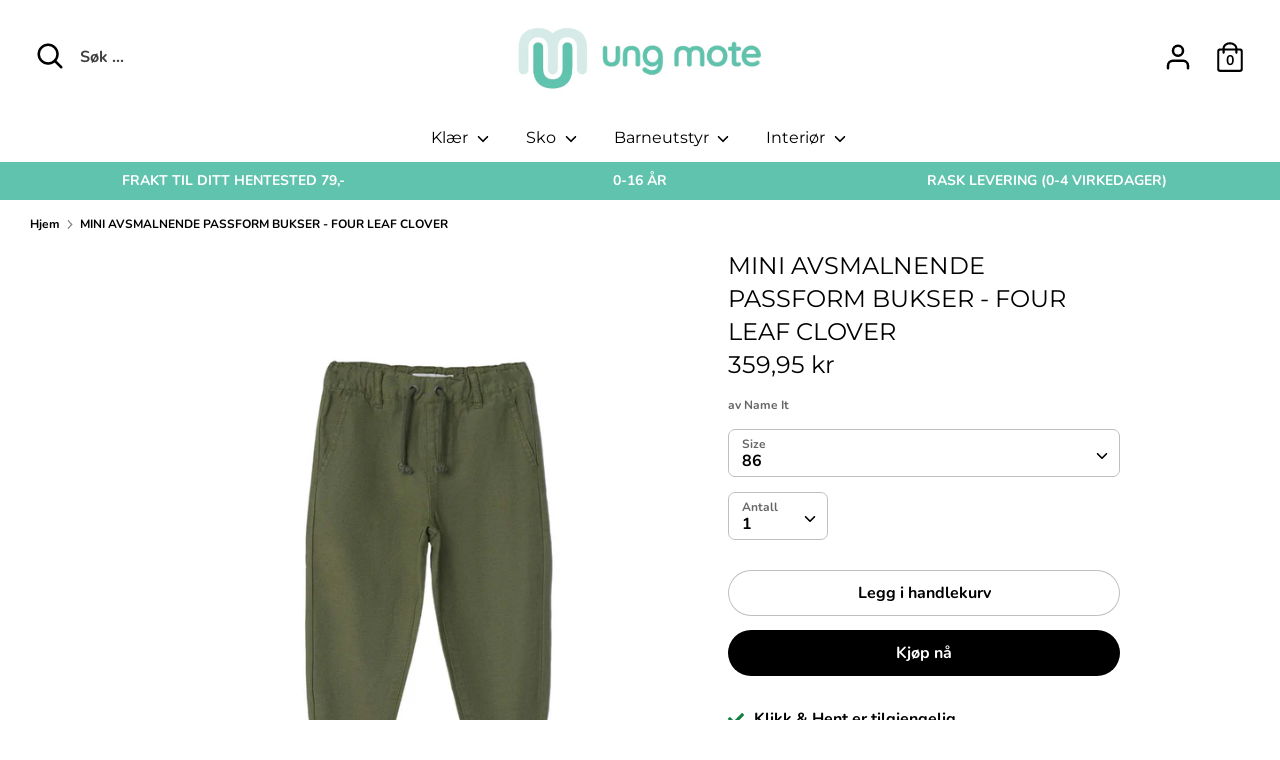

--- FILE ---
content_type: text/html; charset=utf-8
request_url: https://ungmote.no/products/8686711-mini-avsmalnende-passform-bukser-four-leaf-clover
body_size: 35402
content:
<!doctype html>
<html class="no-js supports-no-cookies" lang="nb">
<head>
  <meta charset="utf-8" />
<meta name="viewport" content="width=device-width,initial-scale=1.0" />
<meta http-equiv="X-UA-Compatible" content="IE=edge">

<link rel="preconnect" href="https://cdn.shopify.com" crossorigin>
<link rel="preconnect" href="https://fonts.shopify.com" crossorigin>
<link rel="preconnect" href="https://monorail-edge.shopifysvc.com"><link rel="preload" as="font" href="//ungmote.no/cdn/fonts/montserrat/montserrat_n4.81949fa0ac9fd2021e16436151e8eaa539321637.woff2" type="font/woff2" crossorigin>
<link rel="preload" as="font" href="//ungmote.no/cdn/fonts/nunito/nunito_n7.37cf9b8cf43b3322f7e6e13ad2aad62ab5dc9109.woff2" type="font/woff2" crossorigin>
<link rel="preload" as="font" href="//ungmote.no/cdn/fonts/montserrat/montserrat_n4.81949fa0ac9fd2021e16436151e8eaa539321637.woff2" type="font/woff2" crossorigin>
<link rel="preload" as="font" href="//ungmote.no/cdn/fonts/montserrat/montserrat_n4.81949fa0ac9fd2021e16436151e8eaa539321637.woff2" type="font/woff2" crossorigin><link rel="preload" as="font" href="//ungmote.no/cdn/fonts/nunito/nunito_n9.29703ebe5c8d8fa1bc7f2dcb872bdf16cf7ff465.woff2" type="font/woff2" crossorigin><link rel="preload" as="font" href="//ungmote.no/cdn/fonts/nunito/nunito_i7.3f8ba2027bc9ceb1b1764ecab15bae73f86c4632.woff2" type="font/woff2" crossorigin><link rel="preload" as="font" href="//ungmote.no/cdn/fonts/nunito/nunito_i9.d9d3a06900a7b5c28e00f2ff3e65a80b4e51a560.woff2" type="font/woff2" crossorigin><link rel="preload" href="//ungmote.no/cdn/shop/t/9/assets/vendor.js?v=41817386187007524081617807233" as="script">
<link rel="preload" href="//ungmote.no/cdn/shop/t/9/assets/theme.js?v=46878150929344945621617807233" as="script"><link rel="canonical" href="https://ungmote.no/products/8686711-mini-avsmalnende-passform-bukser-four-leaf-clover" /><link rel="shortcut icon" href="//ungmote.no/cdn/shop/files/ungmote-monogram.png?v=1618067530" type="image/png" /><meta name="description" content="Sett sammen det perfekte antrekket til barnet ditt med hverdagsstyles av høy kvalitet, og skap en komfortabel og trendy look. Twill er et slitesterkt vevd stoff som er karakteriser av sitt diagonale design for en klassisk look.- Detaljtype: Bukse med avsmalnende passform - Festetype: Festet snor - Festesammensetning: B">
  <!-- Boost 1.6.14 -->
  <meta name="theme-color" content="#000000">

  
  <title>
    MINI AVSMALNENDE PASSFORM BUKSER - FOUR LEAF CLOVER
    
    
    
      &ndash; Ung Mote
    
  </title>

  <meta property="og:site_name" content="Ung Mote">
<meta property="og:url" content="https://ungmote.no/products/8686711-mini-avsmalnende-passform-bukser-four-leaf-clover">
<meta property="og:title" content="MINI AVSMALNENDE PASSFORM BUKSER - FOUR LEAF CLOVER">
<meta property="og:type" content="product">
<meta property="og:description" content="Sett sammen det perfekte antrekket til barnet ditt med hverdagsstyles av høy kvalitet, og skap en komfortabel og trendy look. Twill er et slitesterkt vevd stoff som er karakteriser av sitt diagonale design for en klassisk look.- Detaljtype: Bukse med avsmalnende passform - Festetype: Festet snor - Festesammensetning: B"><meta property="og:image" content="http://ungmote.no/cdn/shop/products/8b6819fe-ecaf-4793-ae48-8d23722eda16_1200x1200.jpg?v=1678312700">
  <meta property="og:image:secure_url" content="https://ungmote.no/cdn/shop/products/8b6819fe-ecaf-4793-ae48-8d23722eda16_1200x1200.jpg?v=1678312700">
  <meta property="og:image:width" content="1305">
  <meta property="og:image:height" content="1740"><meta property="og:price:amount" content="359,95">
  <meta property="og:price:currency" content="NOK"><meta name="twitter:card" content="summary_large_image">
<meta name="twitter:title" content="MINI AVSMALNENDE PASSFORM BUKSER - FOUR LEAF CLOVER">
<meta name="twitter:description" content="Sett sammen det perfekte antrekket til barnet ditt med hverdagsstyles av høy kvalitet, og skap en komfortabel og trendy look. Twill er et slitesterkt vevd stoff som er karakteriser av sitt diagonale design for en klassisk look.- Detaljtype: Bukse med avsmalnende passform - Festetype: Festet snor - Festesammensetning: B">


  <link href="//ungmote.no/cdn/shop/t/9/assets/styles.css?v=157659145054473112661763496356" rel="stylesheet" type="text/css" media="all" />

  <script>
    document.documentElement.className = document.documentElement.className.replace('no-js', 'js');
    window.theme = window.theme || {};
    window.slate = window.slate || {};
    theme.moneyFormat = "{{amount_with_comma_separator}} kr",
    theme.strings = {
      addToCart: "Legg i handlekurv",
      unavailable: "Ikke tilgjengelig",
      addressError: "Error ved å slå opp den adressen",
      addressNoResults: "Ingen resultater for den adressen",
      addressQueryLimit: "u har overskredet Google API-bruksgrensen. Vurder å oppgradere til en \u003ca href=\"https:\/\/developers.google.com\/maps\/premium\/usage-limits\"\u003ePremium Plan\u003c\/a\u003e.",
      authError: "Det oppsto et problem med å autentisere Google Maps API-nøkkelen.",
      addingToCart: "Legger til",
      addedToCart: "Lagt til",
      addedToCartPopupTitle: "Lagt til:",
      addedToCartPopupItems: "Produkter",
      addedToCartPopupSubtotal: "Total",
      addedToCartPopupGoToCart: "Utsjekk",
      cartTermsNotChecked: "Du må godta vilkårene før du fortsetter.",
      searchLoading: "Laster",
      searchMoreResults: "Se alle resultater",
      searchNoResults: "Ingen resultater",
      priceFrom: "Fra",
      quantityTooHigh: "Du kan bare ha [[ quantity ]] i handlekurven",
      onSale: "På salg",
      soldOut: "Utsolgt",
      unitPriceSeparator: "\/",
      close: "Lukk",
      cart_shipping_calculator_hide_calculator: "Skjul fraktkalkulator",
      cart_shipping_calculator_title: "Få frakt estimater",
      cart_general_hide_note: "Skjul instruksjoner for selger",
      cart_general_show_note: "Legg til instruksjoner for selger",
      previous: "Forrige",
      next: "Neste"
    }
    theme.routes = {
      account_login_url: '/account/login',
      account_register_url: '/account/register',
      account_addresses_url: '/account/addresses',
      search_url: '/search',
      cart_url: '/cart',
      cart_add_url: '/cart/add',
      cart_change_url: '/cart/change',
      product_recommendations_url: '/recommendations/products'
    }
    theme.settings = {
      uniformProductGridImagesEnabled: true,
      soldLabelEnabled: true,
      saleLabelEnabled: true,
      gridShowVendor: true
    }
  </script>

  

  <script>window.performance && window.performance.mark && window.performance.mark('shopify.content_for_header.start');</script><meta name="google-site-verification" content="x2e3WmEbe9fPJls5B04_7XedWavwg5mqmVs7NSXmoXs">
<meta id="shopify-digital-wallet" name="shopify-digital-wallet" content="/26997063769/digital_wallets/dialog">
<link rel="alternate" type="application/json+oembed" href="https://ungmote.no/products/8686711-mini-avsmalnende-passform-bukser-four-leaf-clover.oembed">
<script async="async" src="/checkouts/internal/preloads.js?locale=nb-NO"></script>
<script id="shopify-features" type="application/json">{"accessToken":"927e3792359aeb0ba6869516d8731ed1","betas":["rich-media-storefront-analytics"],"domain":"ungmote.no","predictiveSearch":true,"shopId":26997063769,"locale":"nb"}</script>
<script>var Shopify = Shopify || {};
Shopify.shop = "ungmote.myshopify.com";
Shopify.locale = "nb";
Shopify.currency = {"active":"NOK","rate":"1.0"};
Shopify.country = "NO";
Shopify.theme = {"name":"Boost oppdatert","id":120191844441,"schema_name":"Boost","schema_version":"1.6.14","theme_store_id":863,"role":"main"};
Shopify.theme.handle = "null";
Shopify.theme.style = {"id":null,"handle":null};
Shopify.cdnHost = "ungmote.no/cdn";
Shopify.routes = Shopify.routes || {};
Shopify.routes.root = "/";</script>
<script type="module">!function(o){(o.Shopify=o.Shopify||{}).modules=!0}(window);</script>
<script>!function(o){function n(){var o=[];function n(){o.push(Array.prototype.slice.apply(arguments))}return n.q=o,n}var t=o.Shopify=o.Shopify||{};t.loadFeatures=n(),t.autoloadFeatures=n()}(window);</script>
<script id="shop-js-analytics" type="application/json">{"pageType":"product"}</script>
<script defer="defer" async type="module" src="//ungmote.no/cdn/shopifycloud/shop-js/modules/v2/client.init-shop-cart-sync_ConesK7g.nb.esm.js"></script>
<script defer="defer" async type="module" src="//ungmote.no/cdn/shopifycloud/shop-js/modules/v2/chunk.common_LPWxloNj.esm.js"></script>
<script type="module">
  await import("//ungmote.no/cdn/shopifycloud/shop-js/modules/v2/client.init-shop-cart-sync_ConesK7g.nb.esm.js");
await import("//ungmote.no/cdn/shopifycloud/shop-js/modules/v2/chunk.common_LPWxloNj.esm.js");

  window.Shopify.SignInWithShop?.initShopCartSync?.({"fedCMEnabled":true,"windoidEnabled":true});

</script>
<script>(function() {
  var isLoaded = false;
  function asyncLoad() {
    if (isLoaded) return;
    isLoaded = true;
    var urls = ["https:\/\/cdn.shopify.com\/s\/files\/1\/0269\/9706\/3769\/t\/9\/assets\/globo.filter.init.js?shop=ungmote.myshopify.com"];
    for (var i = 0; i < urls.length; i++) {
      var s = document.createElement('script');
      s.type = 'text/javascript';
      s.async = true;
      s.src = urls[i];
      var x = document.getElementsByTagName('script')[0];
      x.parentNode.insertBefore(s, x);
    }
  };
  if(window.attachEvent) {
    window.attachEvent('onload', asyncLoad);
  } else {
    window.addEventListener('load', asyncLoad, false);
  }
})();</script>
<script id="__st">var __st={"a":26997063769,"offset":3600,"reqid":"08ea62c3-f49b-4b25-aaf2-6ae8ae3d42a9-1765039179","pageurl":"ungmote.no\/products\/8686711-mini-avsmalnende-passform-bukser-four-leaf-clover","u":"b5fb77fdec7f","p":"product","rtyp":"product","rid":7253550301273};</script>
<script>window.ShopifyPaypalV4VisibilityTracking = true;</script>
<script id="captcha-bootstrap">!function(){'use strict';const t='contact',e='account',n='new_comment',o=[[t,t],['blogs',n],['comments',n],[t,'customer']],c=[[e,'customer_login'],[e,'guest_login'],[e,'recover_customer_password'],[e,'create_customer']],r=t=>t.map((([t,e])=>`form[action*='/${t}']:not([data-nocaptcha='true']) input[name='form_type'][value='${e}']`)).join(','),a=t=>()=>t?[...document.querySelectorAll(t)].map((t=>t.form)):[];function s(){const t=[...o],e=r(t);return a(e)}const i='password',u='form_key',d=['recaptcha-v3-token','g-recaptcha-response','h-captcha-response',i],f=()=>{try{return window.sessionStorage}catch{return}},m='__shopify_v',_=t=>t.elements[u];function p(t,e,n=!1){try{const o=window.sessionStorage,c=JSON.parse(o.getItem(e)),{data:r}=function(t){const{data:e,action:n}=t;return t[m]||n?{data:e,action:n}:{data:t,action:n}}(c);for(const[e,n]of Object.entries(r))t.elements[e]&&(t.elements[e].value=n);n&&o.removeItem(e)}catch(o){console.error('form repopulation failed',{error:o})}}const l='form_type',E='cptcha';function T(t){t.dataset[E]=!0}const w=window,h=w.document,L='Shopify',v='ce_forms',y='captcha';let A=!1;((t,e)=>{const n=(g='f06e6c50-85a8-45c8-87d0-21a2b65856fe',I='https://cdn.shopify.com/shopifycloud/storefront-forms-hcaptcha/ce_storefront_forms_captcha_hcaptcha.v1.5.2.iife.js',D={infoText:'Beskyttet av hCaptcha',privacyText:'Personvern',termsText:'Vilkår'},(t,e,n)=>{const o=w[L][v],c=o.bindForm;if(c)return c(t,g,e,D).then(n);var r;o.q.push([[t,g,e,D],n]),r=I,A||(h.body.append(Object.assign(h.createElement('script'),{id:'captcha-provider',async:!0,src:r})),A=!0)});var g,I,D;w[L]=w[L]||{},w[L][v]=w[L][v]||{},w[L][v].q=[],w[L][y]=w[L][y]||{},w[L][y].protect=function(t,e){n(t,void 0,e),T(t)},Object.freeze(w[L][y]),function(t,e,n,w,h,L){const[v,y,A,g]=function(t,e,n){const i=e?o:[],u=t?c:[],d=[...i,...u],f=r(d),m=r(i),_=r(d.filter((([t,e])=>n.includes(e))));return[a(f),a(m),a(_),s()]}(w,h,L),I=t=>{const e=t.target;return e instanceof HTMLFormElement?e:e&&e.form},D=t=>v().includes(t);t.addEventListener('submit',(t=>{const e=I(t);if(!e)return;const n=D(e)&&!e.dataset.hcaptchaBound&&!e.dataset.recaptchaBound,o=_(e),c=g().includes(e)&&(!o||!o.value);(n||c)&&t.preventDefault(),c&&!n&&(function(t){try{if(!f())return;!function(t){const e=f();if(!e)return;const n=_(t);if(!n)return;const o=n.value;o&&e.removeItem(o)}(t);const e=Array.from(Array(32),(()=>Math.random().toString(36)[2])).join('');!function(t,e){_(t)||t.append(Object.assign(document.createElement('input'),{type:'hidden',name:u})),t.elements[u].value=e}(t,e),function(t,e){const n=f();if(!n)return;const o=[...t.querySelectorAll(`input[type='${i}']`)].map((({name:t})=>t)),c=[...d,...o],r={};for(const[a,s]of new FormData(t).entries())c.includes(a)||(r[a]=s);n.setItem(e,JSON.stringify({[m]:1,action:t.action,data:r}))}(t,e)}catch(e){console.error('failed to persist form',e)}}(e),e.submit())}));const S=(t,e)=>{t&&!t.dataset[E]&&(n(t,e.some((e=>e===t))),T(t))};for(const o of['focusin','change'])t.addEventListener(o,(t=>{const e=I(t);D(e)&&S(e,y())}));const B=e.get('form_key'),M=e.get(l),P=B&&M;t.addEventListener('DOMContentLoaded',(()=>{const t=y();if(P)for(const e of t)e.elements[l].value===M&&p(e,B);[...new Set([...A(),...v().filter((t=>'true'===t.dataset.shopifyCaptcha))])].forEach((e=>S(e,t)))}))}(h,new URLSearchParams(w.location.search),n,t,e,['guest_login'])})(!0,!0)}();</script>
<script integrity="sha256-52AcMU7V7pcBOXWImdc/TAGTFKeNjmkeM1Pvks/DTgc=" data-source-attribution="shopify.loadfeatures" defer="defer" src="//ungmote.no/cdn/shopifycloud/storefront/assets/storefront/load_feature-81c60534.js" crossorigin="anonymous"></script>
<script data-source-attribution="shopify.dynamic_checkout.dynamic.init">var Shopify=Shopify||{};Shopify.PaymentButton=Shopify.PaymentButton||{isStorefrontPortableWallets:!0,init:function(){window.Shopify.PaymentButton.init=function(){};var t=document.createElement("script");t.src="https://ungmote.no/cdn/shopifycloud/portable-wallets/latest/portable-wallets.nb.js",t.type="module",document.head.appendChild(t)}};
</script>
<script data-source-attribution="shopify.dynamic_checkout.buyer_consent">
  function portableWalletsHideBuyerConsent(e){var t=document.getElementById("shopify-buyer-consent"),n=document.getElementById("shopify-subscription-policy-button");t&&n&&(t.classList.add("hidden"),t.setAttribute("aria-hidden","true"),n.removeEventListener("click",e))}function portableWalletsShowBuyerConsent(e){var t=document.getElementById("shopify-buyer-consent"),n=document.getElementById("shopify-subscription-policy-button");t&&n&&(t.classList.remove("hidden"),t.removeAttribute("aria-hidden"),n.addEventListener("click",e))}window.Shopify?.PaymentButton&&(window.Shopify.PaymentButton.hideBuyerConsent=portableWalletsHideBuyerConsent,window.Shopify.PaymentButton.showBuyerConsent=portableWalletsShowBuyerConsent);
</script>
<script>
  function portableWalletsCleanup(e){e&&e.src&&console.error("Failed to load portable wallets script "+e.src);var t=document.querySelectorAll("shopify-accelerated-checkout .shopify-payment-button__skeleton, shopify-accelerated-checkout-cart .wallet-cart-button__skeleton"),e=document.getElementById("shopify-buyer-consent");for(let e=0;e<t.length;e++)t[e].remove();e&&e.remove()}function portableWalletsNotLoadedAsModule(e){e instanceof ErrorEvent&&"string"==typeof e.message&&e.message.includes("import.meta")&&"string"==typeof e.filename&&e.filename.includes("portable-wallets")&&(window.removeEventListener("error",portableWalletsNotLoadedAsModule),window.Shopify.PaymentButton.failedToLoad=e,"loading"===document.readyState?document.addEventListener("DOMContentLoaded",window.Shopify.PaymentButton.init):window.Shopify.PaymentButton.init())}window.addEventListener("error",portableWalletsNotLoadedAsModule);
</script>

<script type="module" src="https://ungmote.no/cdn/shopifycloud/portable-wallets/latest/portable-wallets.nb.js" onError="portableWalletsCleanup(this)" crossorigin="anonymous"></script>
<script nomodule>
  document.addEventListener("DOMContentLoaded", portableWalletsCleanup);
</script>

<link id="shopify-accelerated-checkout-styles" rel="stylesheet" media="screen" href="https://ungmote.no/cdn/shopifycloud/portable-wallets/latest/accelerated-checkout-backwards-compat.css" crossorigin="anonymous">
<style id="shopify-accelerated-checkout-cart">
        #shopify-buyer-consent {
  margin-top: 1em;
  display: inline-block;
  width: 100%;
}

#shopify-buyer-consent.hidden {
  display: none;
}

#shopify-subscription-policy-button {
  background: none;
  border: none;
  padding: 0;
  text-decoration: underline;
  font-size: inherit;
  cursor: pointer;
}

#shopify-subscription-policy-button::before {
  box-shadow: none;
}

      </style>
<script id="sections-script" data-sections="product-recommendations" defer="defer" src="//ungmote.no/cdn/shop/t/9/compiled_assets/scripts.js?2173"></script>
<script>window.performance && window.performance.mark && window.performance.mark('shopify.content_for_header.end');</script>
 

<script>window.__pagefly_analytics_settings__={"acceptTracking":false};</script>
 <!-- BEGIN app block: shopify://apps/smart-product-filter-search/blocks/app-embed/5cc1944c-3014-4a2a-af40-7d65abc0ef73 --><link href="https://cdn.shopify.com/extensions/019ae6fc-a551-738e-b24d-e3cbb66bc2fb/smart-product-filters-577/assets/globo.filter.min.js" as="script" rel="preload">
<link rel="preconnect" href="https://filter-x1.globo.io" crossorigin /><link rel="stylesheet" href="https://cdn.shopify.com/extensions/019ae6fc-a551-738e-b24d-e3cbb66bc2fb/smart-product-filters-577/assets/globo.search.css" media="print" onload="this.media='all'">

<meta id="search_terms_value" content="" />
<!-- BEGIN app snippet: global.variables --><script>
  window.shopCurrency = "NOK";
  window.shopCountry = "NO";
  window.shopLanguageCode = "nb";

  window.currentCurrency = "NOK";
  window.currentCountry = "NO";
  window.currentLanguageCode = "nb";

  window.shopCustomer = false

  window.useCustomTreeTemplate = false;
  window.useCustomProductTemplate = false;

  window.GloboFilterRequestOrigin = "https://ungmote.no";
  window.GloboFilterShopifyDomain = "ungmote.myshopify.com";
  window.GloboFilterSFAT = "";
  window.GloboFilterSFApiVersion = "2025-04";
  window.GloboFilterProxyPath = "/apps/globofilters";
  window.GloboFilterRootUrl = "";
  window.GloboFilterTranslation = {"search":{"suggestions":"Forslag","collections":"Samlinger","pages":"Sider","product":"Produkt","products":"Produkter","view_all":"søk for","not_found":"Beklager, ingenting funnet for"},"filter":{"filter_by":"Filtrer etter","clear_all":"Fjern alt","view":"Se","clear":"Fjern","in_stock":"På lager","out_of_stock":"Ikke på lager","ready_to_ship":"Klar til å sendes","search":"Søkealternativer"},"sort":{"sort_by":"Sorter etter","manually":"Utvalgt","availability_in_stock_first":"Tilgjengelighet","relevance":"Relevans","best_selling":"Bestselgere","alphabetically_a_z":"Alfabetisk, A-Å","alphabetically_z_a":"Alfabetisk, Å-A","price_low_to_high":"Pris, lav til høy","price_high_to_low":"Pris, høy til lav","date_new_to_old":"Dato, ny til gammel","date_old_to_new":"Dato, gammel til ny","sale_off":"Salg"},"product":{"add_to_cart":"Legg i handlekurv","unavailable":"Ikke tilgjengelig","sold_out":"Utsolgt","sale":"Salg","load_more":"Last inn mer","limit":"Vis","search":"Søk etter produkt","no_results":"Beklager, det er ingen produkter i denne samlingen"},"labels":{"354191":"Kjønn","354193":"Merke","361420":"Farge","361951":"Kjønn","361952":"Merke","361953":"Farge","361954":"Produkttype","362911":"Kjønn","362912":"Merke","362913":"Farge","362914":"Produkttype","387338":"Kjønn","387339":"Merke","387340":"Farge","387341":"Produkttype","387364":"Kjønn","387365":"Merke","387366":"Farge","387367":"Produkttype","387368":"Kjønn","387369":"Merke","387370":"Farge","387371":"Produkttype","388364":"Kjønn","388365":"Merke","388366":"Farge","388385":"Produkttype","388387":"Kjønn","388388":"Merke","388389":"Farge","388396":"Kjønn","388397":"Merke","388398":"Farge","388399":"Produkttype","388402":"Kjønn","388403":"Merke","388404":"Farge","388405":"Produkttype","388407":"Kjønn","388408":"Merke","388409":"Farge","388411":"Kjønn","388412":"Merke","388413":"Farge","388414":"Produkttype","388415":"Kjønn","388416":"Merke","388417":"Farge","388418":"Produkttype","388465":"Kjønn","388466":"Merke","388467":"Farge","388468":"Produkttype","388469":"Kjønn","388470":"Merke","388471":"Farge","388486":"Kjønn","388487":"Merke","388488":"Farge","388489":"Produkttype","388508":"Kjønn","388509":"Merke","388510":"Farge","388511":"Produkttype","388512":"Kjønn","388513":"Merke","388514":"Farge","388515":"Produkttype","392080":"Merke","392082":"Kjønn","392083":"Merke","392084":"Farge","392085":"Type","392101":"Farge","392102":"Type","392153":"Kjønn","392154":"Merke","392155":"Farge","392156":"Produkttype","392161":"Kjønn","392162":"Merke","392163":"Farge","392165":"Kjønn","392166":"Merke","392167":"Farge","392169":"Merke","392171":"Produkttype"}};
  window.isMultiCurrency =false;
  window.globoEmbedFilterAssetsUrl = 'https://cdn.shopify.com/extensions/019ae6fc-a551-738e-b24d-e3cbb66bc2fb/smart-product-filters-577/assets/';
  window.assetsUrl = window.globoEmbedFilterAssetsUrl;
  window.GloboMoneyFormat = "{{amount_with_comma_separator}} kr";
</script><!-- END app snippet -->
<script type="text/javascript" hs-ignore data-ccm-injected>
document.getElementsByTagName('html')[0].classList.add('spf-filter-loading', 'spf-has-filter');
window.enabledEmbedFilter = true;
window.sortByRelevance = false;
window.moneyFormat = "{{amount_with_comma_separator}} kr";
window.GloboMoneyWithCurrencyFormat = "{{amount_with_comma_separator}} NOK";
window.filesUrl = '//ungmote.no/cdn/shop/files/';
window.GloboThemesInfo ={"79156412505":{"id":79156412505,"name":"Debut","theme_store_id":796,"theme_name":"Debut"},"79181185113":{"id":79181185113,"name":"Boost","theme_store_id":863,"theme_name":"Boost"},"120168185945":{"id":120168185945,"name":"Kopi av Boost","theme_store_id":863,"theme_name":"Boost"},"120191844441":{"id":120191844441,"name":"Boost oppdatert","theme_store_id":863,"theme_name":"Boost"}};



var GloboEmbedFilterConfig = {
api: {filterUrl: "https://filter-x1.globo.io/filter",searchUrl: "https://filter-x1.globo.io/search", url: "https://filter-x1.globo.io"},
shop: {
name: "Ung Mote",
url: "https://ungmote.no",
domain: "ungmote.myshopify.com",
locale: "nb",
cur_locale: "nb",
predictive_search_url: "/search/suggest",
country_code: "NO",
root_url: "",
cart_url: "/cart",
search_url: "/search",
cart_add_url: "/cart/add",
search_terms_value: "",
product_image: {width: 360, height: 504},
no_image_url: "https://cdn.shopify.com/s/images/themes/product-1.png",
swatches: [],
swatchConfig: {"enable":true,"color":["colour","color"],"label":["size"]},
enableRecommendation: true,
hideOneValue: false,
newUrlStruct: true,
newUrlForSEO: false,redirects: [],
images: {},
settings: {"color_body_background":"#ffffff","accent_color":"#ffffff","color_body_text":"#000000","color_body_link":"#000000","color_sale_text":"#dd1d1d","header_bck_color":"#fff","logo_text_color":"#ffffff","header_text_color":"#000000","mobile_open_search_bar_color":"#f2eeec","main_menu_bck_color":"#ffffff","main_menu_link_color":"#000000","mobile_menu_bck_color":"#60c3ad","announcement_bar_bck_color":"#60c3ad","announcement_bar_txt_color":"#000000","store_messages_bck_color":"#60c3ad","store_messages_txt_color":"#fff","footer_bck_color":"#60c3ad","footer_text_color":"#000000","primary_btn_background":"#000000","primary_btn_text":"#ffffff","secondary_btn_background":"#ffffff","secondary_btn_text":"#000000","quickbuy_form_background":"#d6ebe7","quickbuy_form_text":"#000000","zoom_bg":"#000000","overlay_opacity":80,"collection_feature_header_background":"#60c3ad","filter_bar_colour":"#60c3ad","type_heading_font":{"error":"json not allowed for this object"},"type_base_font":{"error":"json not allowed for this object"},"type_nav_font":{"error":"json not allowed for this object"},"type_logo_font":{"error":"json not allowed for this object"},"font_size_body_int":16,"font_size_nav_int":16,"font_size_logo_int":24,"uppercase_headings":false,"uppercase_product_titles":false,"global_border_radius":15,"hover_image_enabled":true,"sale_label_enabled":true,"sold_label_enabled":true,"grid_show_vendor":true,"align_product_titles":true,"quickbuy_buttons_toggle":true,"quickbuy_labels_toggle":true,"quickbuy_show_quantity_selector":true,"show_tax_and_shipping":false,"quickbuy_show_backorder_text":true,"enable_payment_button":false,"variant_style":"dropdown","swatch_enabled":false,"swatch_option_name":"Color","swatch_method":"css","social_twitter_url":"","social_facebook_url":"https:\/\/www.facebook.com\/Bare-Barn-Narvik-%C3%85rets-servicebedrift-2018-710125915795816","social_pinterest_url":"","social_vimeo_url":"","social_youtube_url":"","social_instagram_url":"https:\/\/www.instagram.com\/barebarnnarvik\/","social_custom_url":"","on_add_to_cart":"ajax","search_type":"product","enable_live_search":true,"live_search_show_price":true,"live_search_show_vendor":true,"favicon":"\/\/ungmote.no\/cdn\/shop\/files\/ungmote-monogram.png?v=1618067530","checkout_logo_image":"\/\/ungmote.no\/cdn\/shop\/files\/Ung_mote_logo_1.png?v=1616152432","checkout_logo_position":"left","checkout_logo_size":"medium","checkout_body_background_color":"#fff","checkout_input_background_color_mode":"white","checkout_sidebar_background_color":"#fafafa","checkout_heading_font":"-apple-system, BlinkMacSystemFont, 'Segoe UI', Roboto, Helvetica, Arial, sans-serif, 'Apple Color Emoji', 'Segoe UI Emoji', 'Segoe UI Symbol'","checkout_body_font":"-apple-system, BlinkMacSystemFont, 'Segoe UI', Roboto, Helvetica, Arial, sans-serif, 'Apple Color Emoji', 'Segoe UI Emoji', 'Segoe UI Symbol'","checkout_accent_color":"#1878b9","checkout_button_color":"#1878b9","checkout_error_color":"#e22120","primary_btn_border":"#50248f","secondary_btn_border":"#f9fafb","customer_layout":"customer_area"},
gridSettings: {"layout":"app","useCustomTemplate":false,"useCustomTreeTemplate":false,"skin":1,"limits":[12,24,48],"productsPerPage":12,"sorts":["stock-descending","best-selling","title-ascending","title-descending","price-ascending","price-descending","created-descending","created-ascending","sale-descending"],"noImageUrl":"https:\/\/cdn.shopify.com\/s\/images\/themes\/product-1.png","imageWidth":"360","imageHeight":"504","imageRatio":140,"imageSize":"360_504","alignment":"left","hideOneValue":false,"elements":["soldoutLabel","saleLabel","quickview","addToCart","vendor","swatch","price","secondImage"],"saleLabelClass":" sale-text","saleMode":3,"gridItemClass":"spf-col-xl-3 spf-col-lg-3 spf-col-md-6 spf-col-sm-6 spf-col-6","swatchClass":"","swatchConfig":{"enable":true,"color":["colour","color"],"label":["size"]},"variant_redirect":false,"showSelectedVariantInfo":true},
home_filter: false,
page: "product",
sorts: ["stock-descending","best-selling","title-ascending","title-descending","price-ascending","price-descending","created-descending","created-ascending","sale-descending"],
limits: [12,24,48],
cache: true,
layout: "app",
marketTaxInclusion: false,
priceTaxesIncluded: true,
customerTaxesIncluded: true,
useCustomTemplate: false,
hasQuickviewTemplate: false
},
analytic: {"enableViewProductAnalytic":true,"enableSearchAnalytic":true,"enableFilterAnalytic":true,"enableATCAnalytic":false},
taxes: [],
special_countries: null,
adjustments: false,
year_make_model: {
id: 0,
prefix: "gff_",
heading: "",
showSearchInput: false,
showClearAllBtn: false
},
filter: {
id:0,
prefix: "gf_",
layout: 1,
useThemeFilterCss: false,
sublayout: 1,
showCount: true,
showRefine: true,
refineSettings: {"style":"rounded","positions":["sidebar_mobile","toolbar_desktop","toolbar_mobile"],"color":"#000000","iconColor":"#959595","bgColor":"#E8E8E8"},
isLoadMore: 1,
filter_on_search_page: true
},
search:{
enable: true,
zero_character_suggestion: false,
pages_suggestion: {enable:false,limit:5},
keywords_suggestion: {enable:true,limit:10},
articles_suggestion: {enable:false,limit:5},
layout: 1,
product_list_layout: "grid",
elements: ["vendor","price"]
},
collection: {
id:0,
handle:'',
sort: 'best-selling',
vendor: null,
tags: null,
type: null,
term: document.getElementById("search_terms_value") != null ? document.getElementById("search_terms_value").content : "",
limit: 12,
settings: null,
products_count: 0,
enableCollectionSearch: true,
excludeTags:null,
showSelectedVariantInfo: true
},
selector: {products: ""}
}
</script>
<script src="https://cdn.shopify.com/extensions/019ae6fc-a551-738e-b24d-e3cbb66bc2fb/smart-product-filters-577/assets/globo.filter.themes.min.js" defer></script><link rel="preconnect" href="https://fonts.googleapis.com">
<link rel="preconnect" href="https://fonts.gstatic.com" crossorigin>
<link href="https://fonts.googleapis.com/css?family=Poppins:500|Poppins:400&display=swap" rel="stylesheet"><style>.gf-block-title h3, 
.gf-block-title .h3,
.gf-form-input-inner label {
  font-size: 14px !important;
  color: #3a3a3a !important;
  text-transform: uppercase !important;
  font-weight: bold !important;
}
.gf-option-block .gf-btn-show-more{
  font-size: 14px !important;
  text-transform: none !important;
  font-weight: normal !important;
}
.gf-option-block ul li a, 
.gf-option-block ul li button, 
.gf-option-block ul li a span.gf-count,
.gf-option-block ul li button span.gf-count,
.gf-clear, 
.gf-clear-all, 
.selected-item.gf-option-label a,
.gf-form-input-inner select,
.gf-refine-toggle{
  font-size: 14px !important;
  color: #000000 !important;
  text-transform: none !important;
  font-weight: normal !important;
}

.gf-refine-toggle-mobile,
.gf-form-button-group button {
  font-size: 14px !important;
  text-transform: none !important;
  font-weight: normal !important;
  color: #3a3a3a !important;
  border: 1px solid #bfbfbf !important;
  background: #ffffff !important;
}
.gf-option-block-box-rectangle.gf-option-block ul li.gf-box-rectangle a,
.gf-option-block-box-rectangle.gf-option-block ul li.gf-box-rectangle button {
  border-color: #000000 !important;
}
.gf-option-block-box-rectangle.gf-option-block ul li.gf-box-rectangle a.checked,
.gf-option-block-box-rectangle.gf-option-block ul li.gf-box-rectangle button.checked{
  color: #fff !important;
  background-color: #000000 !important;
}
@media (min-width: 768px) {
  .gf-option-block-box-rectangle.gf-option-block ul li.gf-box-rectangle button:hover,
  .gf-option-block-box-rectangle.gf-option-block ul li.gf-box-rectangle a:hover {
    color: #fff !important;
    background-color: #000000 !important;	
  }
}
.gf-option-block.gf-option-block-select select {
  color: #000000 !important;
}

#gf-form.loaded, .gf-YMM-forms.loaded {
  background: #FFFFFF !important;
}
#gf-form h2, .gf-YMM-forms h2 {
  color: #3a3a3a !important;
}
#gf-form label, .gf-YMM-forms label{
  color: #3a3a3a !important;
}
.gf-form-input-wrapper select, 
.gf-form-input-wrapper input{
  border: 1px solid #DEDEDE !important;
  background-color: #FFFFFF !important;
  border-radius: 0px !important;
}
#gf-form .gf-form-button-group button, .gf-YMM-forms .gf-form-button-group button{
  color: #FFFFFF !important;
  background: #3a3a3a !important;
  border-radius: 0px !important;
}

.spf-product-card.spf-product-card__template-3 .spf-product__info.hover{
  background: #FFFFFF;
}
a.spf-product-card__image-wrapper{
  padding-top: 100%;
}
.h4.spf-product-card__title a{
  color: #333333;
  font-size: 15px;
  font-family: "Poppins", sans-serif;   font-weight: 500;  font-style: normal;
  text-transform: none;
}
.h4.spf-product-card__title a:hover{
  color: #000000;
}
.spf-product-card button.spf-product__form-btn-addtocart{
  font-size: 14px;
   font-family: inherit;   font-weight: normal;   font-style: normal;   text-transform: none;
}
.spf-product-card button.spf-product__form-btn-addtocart,
.spf-product-card.spf-product-card__template-4 a.open-quick-view,
.spf-product-card.spf-product-card__template-5 a.open-quick-view,
#gfqv-btn{
  color: #FFFFFF !important;
  border: 1px solid #333333 !important;
  background: #333333 !important;
}
.spf-product-card button.spf-product__form-btn-addtocart:hover,
.spf-product-card.spf-product-card__template-4 a.open-quick-view:hover,
.spf-product-card.spf-product-card__template-5 a.open-quick-view:hover{
  color: #FFFFFF !important;
  border: 1px solid #000000 !important;
  background: #000000 !important;
}
span.spf-product__label.spf-product__label-soldout{
  color: #ffffff;
  background: #989898;
}
span.spf-product__label.spf-product__label-sale{
  color: #F0F0F0;
  background: #d21625;
}
.spf-product-card__vendor a{
  color: #969595;
  font-size: 13px;
  font-family: "Poppins", sans-serif;   font-weight: 400;   font-style: normal; }
.spf-product-card__vendor a:hover{
  color: #969595;
}
.spf-product-card__price-wrapper{
  font-size: 14px;
}
.spf-image-ratio{
  padding-top:100% !important;
}
.spf-product-card__oldprice,
.spf-product-card__saleprice,
.spf-product-card__price,
.gfqv-product-card__oldprice,
.gfqv-product-card__saleprice,
.gfqv-product-card__price
{
  font-size: 14px;
  font-family: "Poppins", sans-serif;   font-weight: 500;   font-style: normal; }

span.spf-product-card__price, span.gfqv-product-card__price{
  color: #141414;
}
span.spf-product-card__oldprice, span.gfqv-product-card__oldprice{
  color: #969595;
}
span.spf-product-card__saleprice, span.gfqv-product-card__saleprice{
  color: #d21625;
}
/* Product Title */
.h4.spf-product-card__title{
    
}
.h4.spf-product-card__title a{

}

/* Product Vendor */
.spf-product-card__vendor{
    
}
.spf-product-card__vendor a{

}

/* Product Price */
.spf-product-card__price-wrapper{
    
}

/* Product Old Price */
span.spf-product-card__oldprice{
    
}

/* Product Sale Price */
span.spf-product-card__saleprice{
    
}

/* Product Regular Price */
span.spf-product-card__price{

}

/* Quickview button */
.open-quick-view{
    
}

/* Add to cart button */
button.spf-product__form-btn-addtocart{
    
}

/* Product image */
img.spf-product-card__image{
    
}

/* Sale label */
span.spf-product__label.spf-product__label.spf-product__label-sale{
    
}

/* Sold out label */
span.spf-product__label.spf-product__label.spf-product__label-soldout{
    
}</style><script>
    window.addEventListener('globoFilterRenderSearchCompleted', function () {
      if( slate && slate.a11y && typeof slate.a11y.removeTrapFocus == "function" ){
        setTimeout(function(){
          $('.gl-d-searchbox-input').focus();
        }, 600);
      }
    });
    window.addEventListener('globoFilterCloseSearchCompleted', function () {
      if( theme && theme.Header && typeof theme.Header.functions.searchFormClose == "function" ){
        $('body').removeClass('search-bar-open search-bar-in-focus');
      }
    });
  </script>

<style></style><script></script><script>
  const productGrid = document.querySelector('[data-globo-filter-items]')
  if(productGrid){
    if( productGrid.id ){
      productGrid.setAttribute('old-id', productGrid.id)
    }
    productGrid.id = 'gf-products';
  }
</script>
<script>if(window.AVADA_SPEED_WHITELIST){const spfs_w = new RegExp("smart-product-filter-search", 'i'); if(Array.isArray(window.AVADA_SPEED_WHITELIST)){window.AVADA_SPEED_WHITELIST.push(spfs_w);}else{window.AVADA_SPEED_WHITELIST = [spfs_w];}} </script><!-- END app block --><script src="https://cdn.shopify.com/extensions/019ae6fc-a551-738e-b24d-e3cbb66bc2fb/smart-product-filters-577/assets/globo.filter.min.js" type="text/javascript" defer="defer"></script>
<link href="https://monorail-edge.shopifysvc.com" rel="dns-prefetch">
<script>(function(){if ("sendBeacon" in navigator && "performance" in window) {try {var session_token_from_headers = performance.getEntriesByType('navigation')[0].serverTiming.find(x => x.name == '_s').description;} catch {var session_token_from_headers = undefined;}var session_cookie_matches = document.cookie.match(/_shopify_s=([^;]*)/);var session_token_from_cookie = session_cookie_matches && session_cookie_matches.length === 2 ? session_cookie_matches[1] : "";var session_token = session_token_from_headers || session_token_from_cookie || "";function handle_abandonment_event(e) {var entries = performance.getEntries().filter(function(entry) {return /monorail-edge.shopifysvc.com/.test(entry.name);});if (!window.abandonment_tracked && entries.length === 0) {window.abandonment_tracked = true;var currentMs = Date.now();var navigation_start = performance.timing.navigationStart;var payload = {shop_id: 26997063769,url: window.location.href,navigation_start,duration: currentMs - navigation_start,session_token,page_type: "product"};window.navigator.sendBeacon("https://monorail-edge.shopifysvc.com/v1/produce", JSON.stringify({schema_id: "online_store_buyer_site_abandonment/1.1",payload: payload,metadata: {event_created_at_ms: currentMs,event_sent_at_ms: currentMs}}));}}window.addEventListener('pagehide', handle_abandonment_event);}}());</script>
<script id="web-pixels-manager-setup">(function e(e,d,r,n,o){if(void 0===o&&(o={}),!Boolean(null===(a=null===(i=window.Shopify)||void 0===i?void 0:i.analytics)||void 0===a?void 0:a.replayQueue)){var i,a;window.Shopify=window.Shopify||{};var t=window.Shopify;t.analytics=t.analytics||{};var s=t.analytics;s.replayQueue=[],s.publish=function(e,d,r){return s.replayQueue.push([e,d,r]),!0};try{self.performance.mark("wpm:start")}catch(e){}var l=function(){var e={modern:/Edge?\/(1{2}[4-9]|1[2-9]\d|[2-9]\d{2}|\d{4,})\.\d+(\.\d+|)|Firefox\/(1{2}[4-9]|1[2-9]\d|[2-9]\d{2}|\d{4,})\.\d+(\.\d+|)|Chrom(ium|e)\/(9{2}|\d{3,})\.\d+(\.\d+|)|(Maci|X1{2}).+ Version\/(15\.\d+|(1[6-9]|[2-9]\d|\d{3,})\.\d+)([,.]\d+|)( \(\w+\)|)( Mobile\/\w+|) Safari\/|Chrome.+OPR\/(9{2}|\d{3,})\.\d+\.\d+|(CPU[ +]OS|iPhone[ +]OS|CPU[ +]iPhone|CPU IPhone OS|CPU iPad OS)[ +]+(15[._]\d+|(1[6-9]|[2-9]\d|\d{3,})[._]\d+)([._]\d+|)|Android:?[ /-](13[3-9]|1[4-9]\d|[2-9]\d{2}|\d{4,})(\.\d+|)(\.\d+|)|Android.+Firefox\/(13[5-9]|1[4-9]\d|[2-9]\d{2}|\d{4,})\.\d+(\.\d+|)|Android.+Chrom(ium|e)\/(13[3-9]|1[4-9]\d|[2-9]\d{2}|\d{4,})\.\d+(\.\d+|)|SamsungBrowser\/([2-9]\d|\d{3,})\.\d+/,legacy:/Edge?\/(1[6-9]|[2-9]\d|\d{3,})\.\d+(\.\d+|)|Firefox\/(5[4-9]|[6-9]\d|\d{3,})\.\d+(\.\d+|)|Chrom(ium|e)\/(5[1-9]|[6-9]\d|\d{3,})\.\d+(\.\d+|)([\d.]+$|.*Safari\/(?![\d.]+ Edge\/[\d.]+$))|(Maci|X1{2}).+ Version\/(10\.\d+|(1[1-9]|[2-9]\d|\d{3,})\.\d+)([,.]\d+|)( \(\w+\)|)( Mobile\/\w+|) Safari\/|Chrome.+OPR\/(3[89]|[4-9]\d|\d{3,})\.\d+\.\d+|(CPU[ +]OS|iPhone[ +]OS|CPU[ +]iPhone|CPU IPhone OS|CPU iPad OS)[ +]+(10[._]\d+|(1[1-9]|[2-9]\d|\d{3,})[._]\d+)([._]\d+|)|Android:?[ /-](13[3-9]|1[4-9]\d|[2-9]\d{2}|\d{4,})(\.\d+|)(\.\d+|)|Mobile Safari.+OPR\/([89]\d|\d{3,})\.\d+\.\d+|Android.+Firefox\/(13[5-9]|1[4-9]\d|[2-9]\d{2}|\d{4,})\.\d+(\.\d+|)|Android.+Chrom(ium|e)\/(13[3-9]|1[4-9]\d|[2-9]\d{2}|\d{4,})\.\d+(\.\d+|)|Android.+(UC? ?Browser|UCWEB|U3)[ /]?(15\.([5-9]|\d{2,})|(1[6-9]|[2-9]\d|\d{3,})\.\d+)\.\d+|SamsungBrowser\/(5\.\d+|([6-9]|\d{2,})\.\d+)|Android.+MQ{2}Browser\/(14(\.(9|\d{2,})|)|(1[5-9]|[2-9]\d|\d{3,})(\.\d+|))(\.\d+|)|K[Aa][Ii]OS\/(3\.\d+|([4-9]|\d{2,})\.\d+)(\.\d+|)/},d=e.modern,r=e.legacy,n=navigator.userAgent;return n.match(d)?"modern":n.match(r)?"legacy":"unknown"}(),u="modern"===l?"modern":"legacy",c=(null!=n?n:{modern:"",legacy:""})[u],f=function(e){return[e.baseUrl,"/wpm","/b",e.hashVersion,"modern"===e.buildTarget?"m":"l",".js"].join("")}({baseUrl:d,hashVersion:r,buildTarget:u}),m=function(e){var d=e.version,r=e.bundleTarget,n=e.surface,o=e.pageUrl,i=e.monorailEndpoint;return{emit:function(e){var a=e.status,t=e.errorMsg,s=(new Date).getTime(),l=JSON.stringify({metadata:{event_sent_at_ms:s},events:[{schema_id:"web_pixels_manager_load/3.1",payload:{version:d,bundle_target:r,page_url:o,status:a,surface:n,error_msg:t},metadata:{event_created_at_ms:s}}]});if(!i)return console&&console.warn&&console.warn("[Web Pixels Manager] No Monorail endpoint provided, skipping logging."),!1;try{return self.navigator.sendBeacon.bind(self.navigator)(i,l)}catch(e){}var u=new XMLHttpRequest;try{return u.open("POST",i,!0),u.setRequestHeader("Content-Type","text/plain"),u.send(l),!0}catch(e){return console&&console.warn&&console.warn("[Web Pixels Manager] Got an unhandled error while logging to Monorail."),!1}}}}({version:r,bundleTarget:l,surface:e.surface,pageUrl:self.location.href,monorailEndpoint:e.monorailEndpoint});try{o.browserTarget=l,function(e){var d=e.src,r=e.async,n=void 0===r||r,o=e.onload,i=e.onerror,a=e.sri,t=e.scriptDataAttributes,s=void 0===t?{}:t,l=document.createElement("script"),u=document.querySelector("head"),c=document.querySelector("body");if(l.async=n,l.src=d,a&&(l.integrity=a,l.crossOrigin="anonymous"),s)for(var f in s)if(Object.prototype.hasOwnProperty.call(s,f))try{l.dataset[f]=s[f]}catch(e){}if(o&&l.addEventListener("load",o),i&&l.addEventListener("error",i),u)u.appendChild(l);else{if(!c)throw new Error("Did not find a head or body element to append the script");c.appendChild(l)}}({src:f,async:!0,onload:function(){if(!function(){var e,d;return Boolean(null===(d=null===(e=window.Shopify)||void 0===e?void 0:e.analytics)||void 0===d?void 0:d.initialized)}()){var d=window.webPixelsManager.init(e)||void 0;if(d){var r=window.Shopify.analytics;r.replayQueue.forEach((function(e){var r=e[0],n=e[1],o=e[2];d.publishCustomEvent(r,n,o)})),r.replayQueue=[],r.publish=d.publishCustomEvent,r.visitor=d.visitor,r.initialized=!0}}},onerror:function(){return m.emit({status:"failed",errorMsg:"".concat(f," has failed to load")})},sri:function(e){var d=/^sha384-[A-Za-z0-9+/=]+$/;return"string"==typeof e&&d.test(e)}(c)?c:"",scriptDataAttributes:o}),m.emit({status:"loading"})}catch(e){m.emit({status:"failed",errorMsg:(null==e?void 0:e.message)||"Unknown error"})}}})({shopId: 26997063769,storefrontBaseUrl: "https://ungmote.no",extensionsBaseUrl: "https://extensions.shopifycdn.com/cdn/shopifycloud/web-pixels-manager",monorailEndpoint: "https://monorail-edge.shopifysvc.com/unstable/produce_batch",surface: "storefront-renderer",enabledBetaFlags: ["2dca8a86"],webPixelsConfigList: [{"id":"475299929","configuration":"{\"config\":\"{\\\"pixel_id\\\":\\\"GT-TNCM8VF\\\",\\\"target_country\\\":\\\"NO\\\",\\\"gtag_events\\\":[{\\\"type\\\":\\\"purchase\\\",\\\"action_label\\\":\\\"MC-XWW1YXDCF3\\\"},{\\\"type\\\":\\\"page_view\\\",\\\"action_label\\\":\\\"MC-XWW1YXDCF3\\\"},{\\\"type\\\":\\\"view_item\\\",\\\"action_label\\\":\\\"MC-XWW1YXDCF3\\\"}],\\\"enable_monitoring_mode\\\":false}\"}","eventPayloadVersion":"v1","runtimeContext":"OPEN","scriptVersion":"b2a88bafab3e21179ed38636efcd8a93","type":"APP","apiClientId":1780363,"privacyPurposes":[],"dataSharingAdjustments":{"protectedCustomerApprovalScopes":["read_customer_address","read_customer_email","read_customer_name","read_customer_personal_data","read_customer_phone"]}},{"id":"193888345","configuration":"{\"pixel_id\":\"862477344352849\",\"pixel_type\":\"facebook_pixel\",\"metaapp_system_user_token\":\"-\"}","eventPayloadVersion":"v1","runtimeContext":"OPEN","scriptVersion":"ca16bc87fe92b6042fbaa3acc2fbdaa6","type":"APP","apiClientId":2329312,"privacyPurposes":["ANALYTICS","MARKETING","SALE_OF_DATA"],"dataSharingAdjustments":{"protectedCustomerApprovalScopes":["read_customer_address","read_customer_email","read_customer_name","read_customer_personal_data","read_customer_phone"]}},{"id":"shopify-app-pixel","configuration":"{}","eventPayloadVersion":"v1","runtimeContext":"STRICT","scriptVersion":"0450","apiClientId":"shopify-pixel","type":"APP","privacyPurposes":["ANALYTICS","MARKETING"]},{"id":"shopify-custom-pixel","eventPayloadVersion":"v1","runtimeContext":"LAX","scriptVersion":"0450","apiClientId":"shopify-pixel","type":"CUSTOM","privacyPurposes":["ANALYTICS","MARKETING"]}],isMerchantRequest: false,initData: {"shop":{"name":"Ung Mote","paymentSettings":{"currencyCode":"NOK"},"myshopifyDomain":"ungmote.myshopify.com","countryCode":"NO","storefrontUrl":"https:\/\/ungmote.no"},"customer":null,"cart":null,"checkout":null,"productVariants":[{"price":{"amount":359.95,"currencyCode":"NOK"},"product":{"title":"MINI AVSMALNENDE PASSFORM BUKSER - FOUR LEAF CLOVER","vendor":"Name It","id":"7253550301273","untranslatedTitle":"MINI AVSMALNENDE PASSFORM BUKSER - FOUR LEAF CLOVER","url":"\/products\/8686711-mini-avsmalnende-passform-bukser-four-leaf-clover","type":"Bukser og Shorts"},"id":"40431160426585","image":{"src":"\/\/ungmote.no\/cdn\/shop\/products\/8b6819fe-ecaf-4793-ae48-8d23722eda16.jpg?v=1678312700"},"sku":"086867111507","title":"86","untranslatedTitle":"86"},{"price":{"amount":359.95,"currencyCode":"NOK"},"product":{"title":"MINI AVSMALNENDE PASSFORM BUKSER - FOUR LEAF CLOVER","vendor":"Name It","id":"7253550301273","untranslatedTitle":"MINI AVSMALNENDE PASSFORM BUKSER - FOUR LEAF CLOVER","url":"\/products\/8686711-mini-avsmalnende-passform-bukser-four-leaf-clover","type":"Bukser og Shorts"},"id":"40431160459353","image":{"src":"\/\/ungmote.no\/cdn\/shop\/products\/8b6819fe-ecaf-4793-ae48-8d23722eda16.jpg?v=1678312700"},"sku":"086867111508","title":"92","untranslatedTitle":"92"},{"price":{"amount":359.95,"currencyCode":"NOK"},"product":{"title":"MINI AVSMALNENDE PASSFORM BUKSER - FOUR LEAF CLOVER","vendor":"Name It","id":"7253550301273","untranslatedTitle":"MINI AVSMALNENDE PASSFORM BUKSER - FOUR LEAF CLOVER","url":"\/products\/8686711-mini-avsmalnende-passform-bukser-four-leaf-clover","type":"Bukser og Shorts"},"id":"40431160492121","image":{"src":"\/\/ungmote.no\/cdn\/shop\/products\/8b6819fe-ecaf-4793-ae48-8d23722eda16.jpg?v=1678312700"},"sku":"086867111509","title":"98","untranslatedTitle":"98"},{"price":{"amount":359.95,"currencyCode":"NOK"},"product":{"title":"MINI AVSMALNENDE PASSFORM BUKSER - FOUR LEAF CLOVER","vendor":"Name It","id":"7253550301273","untranslatedTitle":"MINI AVSMALNENDE PASSFORM BUKSER - FOUR LEAF CLOVER","url":"\/products\/8686711-mini-avsmalnende-passform-bukser-four-leaf-clover","type":"Bukser og Shorts"},"id":"40431160524889","image":{"src":"\/\/ungmote.no\/cdn\/shop\/products\/8b6819fe-ecaf-4793-ae48-8d23722eda16.jpg?v=1678312700"},"sku":"086867111510","title":"104","untranslatedTitle":"104"},{"price":{"amount":359.95,"currencyCode":"NOK"},"product":{"title":"MINI AVSMALNENDE PASSFORM BUKSER - FOUR LEAF CLOVER","vendor":"Name It","id":"7253550301273","untranslatedTitle":"MINI AVSMALNENDE PASSFORM BUKSER - FOUR LEAF CLOVER","url":"\/products\/8686711-mini-avsmalnende-passform-bukser-four-leaf-clover","type":"Bukser og Shorts"},"id":"40431160557657","image":{"src":"\/\/ungmote.no\/cdn\/shop\/products\/8b6819fe-ecaf-4793-ae48-8d23722eda16.jpg?v=1678312700"},"sku":"086867111511","title":"110","untranslatedTitle":"110"}],"purchasingCompany":null},},"https://ungmote.no/cdn","ae1676cfwd2530674p4253c800m34e853cb",{"modern":"","legacy":""},{"shopId":"26997063769","storefrontBaseUrl":"https:\/\/ungmote.no","extensionBaseUrl":"https:\/\/extensions.shopifycdn.com\/cdn\/shopifycloud\/web-pixels-manager","surface":"storefront-renderer","enabledBetaFlags":"[\"2dca8a86\"]","isMerchantRequest":"false","hashVersion":"ae1676cfwd2530674p4253c800m34e853cb","publish":"custom","events":"[[\"page_viewed\",{}],[\"product_viewed\",{\"productVariant\":{\"price\":{\"amount\":359.95,\"currencyCode\":\"NOK\"},\"product\":{\"title\":\"MINI AVSMALNENDE PASSFORM BUKSER - FOUR LEAF CLOVER\",\"vendor\":\"Name It\",\"id\":\"7253550301273\",\"untranslatedTitle\":\"MINI AVSMALNENDE PASSFORM BUKSER - FOUR LEAF CLOVER\",\"url\":\"\/products\/8686711-mini-avsmalnende-passform-bukser-four-leaf-clover\",\"type\":\"Bukser og Shorts\"},\"id\":\"40431160426585\",\"image\":{\"src\":\"\/\/ungmote.no\/cdn\/shop\/products\/8b6819fe-ecaf-4793-ae48-8d23722eda16.jpg?v=1678312700\"},\"sku\":\"086867111507\",\"title\":\"86\",\"untranslatedTitle\":\"86\"}}]]"});</script><script>
  window.ShopifyAnalytics = window.ShopifyAnalytics || {};
  window.ShopifyAnalytics.meta = window.ShopifyAnalytics.meta || {};
  window.ShopifyAnalytics.meta.currency = 'NOK';
  var meta = {"product":{"id":7253550301273,"gid":"gid:\/\/shopify\/Product\/7253550301273","vendor":"Name It","type":"Bukser og Shorts","variants":[{"id":40431160426585,"price":35995,"name":"MINI AVSMALNENDE PASSFORM BUKSER - FOUR LEAF CLOVER - 86","public_title":"86","sku":"086867111507"},{"id":40431160459353,"price":35995,"name":"MINI AVSMALNENDE PASSFORM BUKSER - FOUR LEAF CLOVER - 92","public_title":"92","sku":"086867111508"},{"id":40431160492121,"price":35995,"name":"MINI AVSMALNENDE PASSFORM BUKSER - FOUR LEAF CLOVER - 98","public_title":"98","sku":"086867111509"},{"id":40431160524889,"price":35995,"name":"MINI AVSMALNENDE PASSFORM BUKSER - FOUR LEAF CLOVER - 104","public_title":"104","sku":"086867111510"},{"id":40431160557657,"price":35995,"name":"MINI AVSMALNENDE PASSFORM BUKSER - FOUR LEAF CLOVER - 110","public_title":"110","sku":"086867111511"}],"remote":false},"page":{"pageType":"product","resourceType":"product","resourceId":7253550301273}};
  for (var attr in meta) {
    window.ShopifyAnalytics.meta[attr] = meta[attr];
  }
</script>
<script class="analytics">
  (function () {
    var customDocumentWrite = function(content) {
      var jquery = null;

      if (window.jQuery) {
        jquery = window.jQuery;
      } else if (window.Checkout && window.Checkout.$) {
        jquery = window.Checkout.$;
      }

      if (jquery) {
        jquery('body').append(content);
      }
    };

    var hasLoggedConversion = function(token) {
      if (token) {
        return document.cookie.indexOf('loggedConversion=' + token) !== -1;
      }
      return false;
    }

    var setCookieIfConversion = function(token) {
      if (token) {
        var twoMonthsFromNow = new Date(Date.now());
        twoMonthsFromNow.setMonth(twoMonthsFromNow.getMonth() + 2);

        document.cookie = 'loggedConversion=' + token + '; expires=' + twoMonthsFromNow;
      }
    }

    var trekkie = window.ShopifyAnalytics.lib = window.trekkie = window.trekkie || [];
    if (trekkie.integrations) {
      return;
    }
    trekkie.methods = [
      'identify',
      'page',
      'ready',
      'track',
      'trackForm',
      'trackLink'
    ];
    trekkie.factory = function(method) {
      return function() {
        var args = Array.prototype.slice.call(arguments);
        args.unshift(method);
        trekkie.push(args);
        return trekkie;
      };
    };
    for (var i = 0; i < trekkie.methods.length; i++) {
      var key = trekkie.methods[i];
      trekkie[key] = trekkie.factory(key);
    }
    trekkie.load = function(config) {
      trekkie.config = config || {};
      trekkie.config.initialDocumentCookie = document.cookie;
      var first = document.getElementsByTagName('script')[0];
      var script = document.createElement('script');
      script.type = 'text/javascript';
      script.onerror = function(e) {
        var scriptFallback = document.createElement('script');
        scriptFallback.type = 'text/javascript';
        scriptFallback.onerror = function(error) {
                var Monorail = {
      produce: function produce(monorailDomain, schemaId, payload) {
        var currentMs = new Date().getTime();
        var event = {
          schema_id: schemaId,
          payload: payload,
          metadata: {
            event_created_at_ms: currentMs,
            event_sent_at_ms: currentMs
          }
        };
        return Monorail.sendRequest("https://" + monorailDomain + "/v1/produce", JSON.stringify(event));
      },
      sendRequest: function sendRequest(endpointUrl, payload) {
        // Try the sendBeacon API
        if (window && window.navigator && typeof window.navigator.sendBeacon === 'function' && typeof window.Blob === 'function' && !Monorail.isIos12()) {
          var blobData = new window.Blob([payload], {
            type: 'text/plain'
          });

          if (window.navigator.sendBeacon(endpointUrl, blobData)) {
            return true;
          } // sendBeacon was not successful

        } // XHR beacon

        var xhr = new XMLHttpRequest();

        try {
          xhr.open('POST', endpointUrl);
          xhr.setRequestHeader('Content-Type', 'text/plain');
          xhr.send(payload);
        } catch (e) {
          console.log(e);
        }

        return false;
      },
      isIos12: function isIos12() {
        return window.navigator.userAgent.lastIndexOf('iPhone; CPU iPhone OS 12_') !== -1 || window.navigator.userAgent.lastIndexOf('iPad; CPU OS 12_') !== -1;
      }
    };
    Monorail.produce('monorail-edge.shopifysvc.com',
      'trekkie_storefront_load_errors/1.1',
      {shop_id: 26997063769,
      theme_id: 120191844441,
      app_name: "storefront",
      context_url: window.location.href,
      source_url: "//ungmote.no/cdn/s/trekkie.storefront.94e7babdf2ec3663c2b14be7d5a3b25b9303ebb0.min.js"});

        };
        scriptFallback.async = true;
        scriptFallback.src = '//ungmote.no/cdn/s/trekkie.storefront.94e7babdf2ec3663c2b14be7d5a3b25b9303ebb0.min.js';
        first.parentNode.insertBefore(scriptFallback, first);
      };
      script.async = true;
      script.src = '//ungmote.no/cdn/s/trekkie.storefront.94e7babdf2ec3663c2b14be7d5a3b25b9303ebb0.min.js';
      first.parentNode.insertBefore(script, first);
    };
    trekkie.load(
      {"Trekkie":{"appName":"storefront","development":false,"defaultAttributes":{"shopId":26997063769,"isMerchantRequest":null,"themeId":120191844441,"themeCityHash":"8242312314132988442","contentLanguage":"nb","currency":"NOK","eventMetadataId":"91bd3e65-5236-4036-a9bb-941917c46fe1"},"isServerSideCookieWritingEnabled":true,"monorailRegion":"shop_domain","enabledBetaFlags":["f0df213a"]},"Session Attribution":{},"S2S":{"facebookCapiEnabled":true,"source":"trekkie-storefront-renderer","apiClientId":580111}}
    );

    var loaded = false;
    trekkie.ready(function() {
      if (loaded) return;
      loaded = true;

      window.ShopifyAnalytics.lib = window.trekkie;

      var originalDocumentWrite = document.write;
      document.write = customDocumentWrite;
      try { window.ShopifyAnalytics.merchantGoogleAnalytics.call(this); } catch(error) {};
      document.write = originalDocumentWrite;

      window.ShopifyAnalytics.lib.page(null,{"pageType":"product","resourceType":"product","resourceId":7253550301273,"shopifyEmitted":true});

      var match = window.location.pathname.match(/checkouts\/(.+)\/(thank_you|post_purchase)/)
      var token = match? match[1]: undefined;
      if (!hasLoggedConversion(token)) {
        setCookieIfConversion(token);
        window.ShopifyAnalytics.lib.track("Viewed Product",{"currency":"NOK","variantId":40431160426585,"productId":7253550301273,"productGid":"gid:\/\/shopify\/Product\/7253550301273","name":"MINI AVSMALNENDE PASSFORM BUKSER - FOUR LEAF CLOVER - 86","price":"359.95","sku":"086867111507","brand":"Name It","variant":"86","category":"Bukser og Shorts","nonInteraction":true,"remote":false},undefined,undefined,{"shopifyEmitted":true});
      window.ShopifyAnalytics.lib.track("monorail:\/\/trekkie_storefront_viewed_product\/1.1",{"currency":"NOK","variantId":40431160426585,"productId":7253550301273,"productGid":"gid:\/\/shopify\/Product\/7253550301273","name":"MINI AVSMALNENDE PASSFORM BUKSER - FOUR LEAF CLOVER - 86","price":"359.95","sku":"086867111507","brand":"Name It","variant":"86","category":"Bukser og Shorts","nonInteraction":true,"remote":false,"referer":"https:\/\/ungmote.no\/products\/8686711-mini-avsmalnende-passform-bukser-four-leaf-clover"});
      }
    });


        var eventsListenerScript = document.createElement('script');
        eventsListenerScript.async = true;
        eventsListenerScript.src = "//ungmote.no/cdn/shopifycloud/storefront/assets/shop_events_listener-3da45d37.js";
        document.getElementsByTagName('head')[0].appendChild(eventsListenerScript);

})();</script>
<script
  defer
  src="https://ungmote.no/cdn/shopifycloud/perf-kit/shopify-perf-kit-2.1.2.min.js"
  data-application="storefront-renderer"
  data-shop-id="26997063769"
  data-render-region="gcp-us-central1"
  data-page-type="product"
  data-theme-instance-id="120191844441"
  data-theme-name="Boost"
  data-theme-version="1.6.14"
  data-monorail-region="shop_domain"
  data-resource-timing-sampling-rate="10"
  data-shs="true"
  data-shs-beacon="true"
  data-shs-export-with-fetch="true"
  data-shs-logs-sample-rate="1"
></script>
</head> 

<body id="mini-avsmalnende-passform-bukser-four-leaf-clover" class="template-product">

  <a class="in-page-link visually-hidden skip-link" href="#MainContent">Fortsett til innholdet</a>

  <div id="shopify-section-header" class="shopify-section"><style data-shopify>
    .store-logo {
      max-width: 250px;
    }
  
    .utils__item--search-icon,
    .settings-open-bar--small,
    .utils__right {
      width: calc(50% - (250px / 2));
    }
  
</style>
<div class="site-header docking-header" data-section-id="header" data-section-type="header" role="banner"><header class="header-content container">
      <div class="page-header page-width"><div class="docked-mobile-navigation-container">
        <div class="docked-mobile-navigation-container__inner"><div class="utils relative  utils--center">
          <!-- MOBILE BURGER -->
          <button class="btn btn--plain burger-icon feather-icon js-mobile-menu-icon hide-for-search" aria-label="Bytt meny">
            <svg aria-hidden="true" focusable="false" role="presentation" class="icon feather-menu" viewBox="0 0 24 24"><path d="M3 12h18M3 6h18M3 18h18"/></svg>
          </button>

            <!-- DESKTOP SEARCH -->
  
  

  <div class="utils__item search-bar desktop-only search-bar--open  live-search live-search--show-price live-search--show-vendor settings-open-bar desktop-only  settings-open-bar--small">
  <div class="search-bar__container">
    <button class="btn btn--plain feather-icon icon--header search-form__icon js-search-form-focus" aria-label="Åpne søk">
      <svg aria-hidden="true" focusable="false" role="presentation" class="icon feather-search" viewBox="0 0 24 24"><circle cx="10.5" cy="10.5" r="7.5"/><path d="M21 21l-5.2-5.2"/></svg>
    </button>
    <span class="icon-fallback-text">Søk</span>

    <form class="search-form" action="/search" method="get" role="search" autocomplete="off">
      <input type="hidden" name="type" value="product" />
      <input type="hidden" name="options[prefix]" value="last" />
      <label for="open-search-bar " class="label-hidden">
        Søk ...
      </label>
      <input type="search"
             name="q"
             id="open-search-bar "
             value=""
             placeholder="Søk ..."
             class="search-form__input"
             autocomplete="off"
             autocorrect="off">
      <button type="submit" class="btn btn--plain search-form__button" aria-label="Søk">
      </button>
    </form>

    

    <div class="search-bar__results">
    </div>
  </div>
</div>




<!-- LOGO / STORE NAME --><div class="h1 store-logo  hide-for-search  hide-for-search-mobile   store-logo--image store-logo-desktop--center store-logo-mobile--inline" itemscope itemtype="http://schema.org/Organization"><!-- DESKTOP LOGO -->
  <a href="/" itemprop="url" class="site-logo site-header__logo-image">
    <meta itemprop="name" content="Ung Mote"><img src="//ungmote.no/cdn/shop/files/Ung_mote_logo_1_500x.png?v=1616152432"
          alt="Ung Mote"
          itemprop="logo"></a></div>
<div class="utils__right"><!-- CURRENCY CONVERTER -->
              <div class="utils__item utils__item--currency header-localization header-localization--desktop hide-for-search">
                <form method="post" action="/localization" id="localization_form_desktop-header" accept-charset="UTF-8" class="selectors-form" enctype="multipart/form-data"><input type="hidden" name="form_type" value="localization" /><input type="hidden" name="utf8" value="✓" /><input type="hidden" name="_method" value="put" /><input type="hidden" name="return_to" value="/products/8686711-mini-avsmalnende-passform-bukser-four-leaf-clover" /></form>
              </div><!-- ACCOUNT -->
            
              <div class="utils__item customer-account hide-for-search">
    <a href="/account" class="customer-account__parent-link feather-icon icon--header" aria-haspopup="true" aria-expanded="false" aria-label="Konto"><svg aria-hidden="true" focusable="false" role="presentation" class="icon icon-account" viewBox="0 0 24 24"><path d="M20 21v-2a4 4 0 0 0-4-4H8a4 4 0 0 0-4 4v2"/><circle cx="12" cy="7" r="4"/></svg></a>
    <ul class="customer-account__menu">
      
        <li class="customer-account__link customer-login">
          <a href="/account/login">
            Logg inn
          </a>
        </li>
        <li class="customer-account__link customer-register">
          <a href="/account/register">
          Opprett en konto
          </a>
        </li>
      
    </ul>
  </div>
            

            <!-- CART -->
            
            
            <div class="utils__item header-cart hide-for-search">
              <a href="/cart">
                <span class="feather-icon icon--header"><svg aria-hidden="true" focusable="false" role="presentation" class="icon feather-bag" viewBox="0 0 24 28"><rect x="1" y="7" width="22" height="20" rx="2" ry="2"/><path d="M6 10V6a5 4 2 0 1 12 0v4"/></svg></span>
                <span class="header-cart__count">0</span>
              </a>
              
            </div>
            
          </div>

        </div>

        
        </div>
        </div>
        
      </div>
    </header>

    
    <div class="docked-navigation-container docked-navigation-container--center">
    <div class="docked-navigation-container__inner">
    

    <section class="header-navigation container">
      <nav class="navigation__container page-width">

        <!-- DOCKED NAV SEARCH CENTER LAYOUT--><div class="docking-header__utils docking-header__center-layout-search">
            <a href="/search" class="plain-link utils__item hide-for-search js-search-form-open" aria-label="Søk">
              <span class="feather-icon icon--header">
                <svg aria-hidden="true" focusable="false" role="presentation" class="icon feather-search" viewBox="0 0 24 24"><circle cx="10.5" cy="10.5" r="7.5"/><path d="M21 21l-5.2-5.2"/></svg>
              </span>
              <span class="icon-fallback-text">Søk</span>
            </a>
          </div><!-- MOBILE MENU UTILS -->
        <div class="mobile-menu-utils"><!-- MOBILE MENU LOCALIZATION -->
            <div class="utils__item utils__item--currency header-localization header-localization--mobile hide-for-search">
              <form method="post" action="/localization" id="localization_form_mobile-header" accept-charset="UTF-8" class="selectors-form" enctype="multipart/form-data"><input type="hidden" name="form_type" value="localization" /><input type="hidden" name="utf8" value="✓" /><input type="hidden" name="_method" value="put" /><input type="hidden" name="return_to" value="/products/8686711-mini-avsmalnende-passform-bukser-four-leaf-clover" /></form>
            </div><!-- MOBILE MENU CLOSE -->
          <button class="btn btn--plain close-mobile-menu js-close-mobile-menu" aria-label="Lukk">
            <span class="feather-icon icon--header">
              <svg aria-hidden="true" focusable="false" role="presentation" class="icon feather-x" viewBox="0 0 24 24"><path d="M18 6L6 18M6 6l12 12"/></svg>
            </span>
          </button>
        </div>

        <!-- MOBILE MENU SEARCH BAR -->
        <div class="mobile-menu-search-bar">
          <div class="utils__item search-bar mobile-only  search-bar--open  live-search live-search--show-price live-search--show-vendor mobile-menu-search">
  <div class="search-bar__container">
    <button class="btn btn--plain feather-icon icon--header search-form__icon js-search-form-focus" aria-label="Åpne søk">
      <svg aria-hidden="true" focusable="false" role="presentation" class="icon feather-search" viewBox="0 0 24 24"><circle cx="10.5" cy="10.5" r="7.5"/><path d="M21 21l-5.2-5.2"/></svg>
    </button>
    <span class="icon-fallback-text">Søk</span>

    <form class="search-form" action="/search" method="get" role="search" autocomplete="off">
      <input type="hidden" name="type" value="product" />
      <input type="hidden" name="options[prefix]" value="last" />
      <label for="mobile-menu-search" class="label-hidden">
        Søk ...
      </label>
      <input type="search"
             name="q"
             id="mobile-menu-search"
             value=""
             placeholder="Søk ..."
             class="search-form__input"
             autocomplete="off"
             autocorrect="off">
      <button type="submit" class="btn btn--plain search-form__button" aria-label="Søk">
      </button>
    </form>

    
  </div>
</div>



        </div>

        <!-- MOBILE MENU -->
        <ul class="nav mobile-site-nav">
          
            <li class="mobile-site-nav__item">
              <a href="/collections/klaer" class="mobile-site-nav__link">
                Klær
              </a>
              
                <button class="btn--plain feather-icon mobile-site-nav__icon" aria-label="Åpne rullegardinmenyen"><svg aria-hidden="true" focusable="false" role="presentation" class="icon feather-icon feather-chevron-down" viewBox="0 0 24 24"><path d="M6 9l6 6 6-6"/></svg>
</button>
              
              
                <ul class="mobile-site-nav__menu">
                  
                    <li class="mobile-site-nav__item">
                      <a href="/collections/baby-klaer" class="mobile-site-nav__link">
                        Baby 40 - 80
                      </a>
                      
                        <button class="btn--plain feather-icon mobile-site-nav__icon" aria-haspopup="true" aria-expanded="false" aria-label="Åpne rullegardinmenyen"><svg aria-hidden="true" focusable="false" role="presentation" class="icon feather-icon feather-chevron-down" viewBox="0 0 24 24"><path d="M6 9l6 6 6-6"/></svg>
</button>
                      
                      
                        <ul class="mobile-site-nav__menu">
                          
                            <li class="mobile-site-nav__item">
                              <a href="/collections/overdeler/Baby" class="mobile-site-nav__link">
                                Overdeler
                              </a>
                            </li>
                          
                            <li class="mobile-site-nav__item">
                              <a href="/collections/underdeler-40-80/Baby" class="mobile-site-nav__link">
                                Underdeler
                              </a>
                            </li>
                          
                            <li class="mobile-site-nav__item">
                              <a href="/collections/kjoler-og-skjort/Baby" class="mobile-site-nav__link">
                                Kjoler og skjørt
                              </a>
                            </li>
                          
                            <li class="mobile-site-nav__item">
                              <a href="/collections/yttertoy/Baby" class="mobile-site-nav__link">
                                Yttertøy
                              </a>
                            </li>
                          
                            <li class="mobile-site-nav__item">
                              <a href="/collections/ull/Baby" class="mobile-site-nav__link">
                                Ull
                              </a>
                            </li>
                          
                            <li class="mobile-site-nav__item">
                              <a href="/collections/bambus/Baby" class="mobile-site-nav__link">
                                Bambus
                              </a>
                            </li>
                          
                            <li class="mobile-site-nav__item">
                              <a href="/collections/basis/Baby" class="mobile-site-nav__link">
                                Basis
                              </a>
                            </li>
                          
                            <li class="mobile-site-nav__item">
                              <a href="/collections/tilbehor-40-80/Baby" class="mobile-site-nav__link">
                                Tilbehør
                              </a>
                            </li>
                          
                            <li class="mobile-site-nav__item">
                              <a href="/collections/festdrakter-og-tilbehor/Baby" class="mobile-site-nav__link">
                                Festdrakter og Tilbehør
                              </a>
                            </li>
                          
                            <li class="mobile-site-nav__item">
                              <a href="/collections/badetoy-40-80/Baby" class="mobile-site-nav__link">
                                Badetøy
                              </a>
                            </li>
                          
                        </ul>
                      
                    </li>
                  
                    <li class="mobile-site-nav__item">
                      <a href="/collections/mini-klaer" class="mobile-site-nav__link">
                        Mini 80 - 110
                      </a>
                      
                        <button class="btn--plain feather-icon mobile-site-nav__icon" aria-haspopup="true" aria-expanded="false" aria-label="Åpne rullegardinmenyen"><svg aria-hidden="true" focusable="false" role="presentation" class="icon feather-icon feather-chevron-down" viewBox="0 0 24 24"><path d="M6 9l6 6 6-6"/></svg>
</button>
                      
                      
                        <ul class="mobile-site-nav__menu">
                          
                            <li class="mobile-site-nav__item">
                              <a href="/collections/overdeler-80-110/Mini" class="mobile-site-nav__link">
                                Overdeler
                              </a>
                            </li>
                          
                            <li class="mobile-site-nav__item">
                              <a href="/collections/underdeler-80-110/Mini" class="mobile-site-nav__link">
                                Underdeler
                              </a>
                            </li>
                          
                            <li class="mobile-site-nav__item">
                              <a href="/collections/kjoler-og-skjort-80-110/Mini" class="mobile-site-nav__link">
                                Kjoler og skjørt
                              </a>
                            </li>
                          
                            <li class="mobile-site-nav__item">
                              <a href="/collections/yttertoy-80-110/Mini" class="mobile-site-nav__link">
                                Yttertøy
                              </a>
                            </li>
                          
                            <li class="mobile-site-nav__item">
                              <a href="/collections/ull-80-110/Mini" class="mobile-site-nav__link">
                                Ull
                              </a>
                            </li>
                          
                            <li class="mobile-site-nav__item">
                              <a href="/collections/bambus-80-110/Mini" class="mobile-site-nav__link">
                                Bambus
                              </a>
                            </li>
                          
                            <li class="mobile-site-nav__item">
                              <a href="/collections/basis-80-110/Mini" class="mobile-site-nav__link">
                                Basis
                              </a>
                            </li>
                          
                            <li class="mobile-site-nav__item">
                              <a href="/collections/tilbehor-80-110/Mini" class="mobile-site-nav__link">
                                Tilbehør
                              </a>
                            </li>
                          
                            <li class="mobile-site-nav__item">
                              <a href="/collections/festdrakter-og-tilbehor-80-110/Mini" class="mobile-site-nav__link">
                                Festdrakter og Tilbehør
                              </a>
                            </li>
                          
                            <li class="mobile-site-nav__item">
                              <a href="/collections/badetoy-80-110/Mini" class="mobile-site-nav__link">
                                Badetøy
                              </a>
                            </li>
                          
                        </ul>
                      
                    </li>
                  
                    <li class="mobile-site-nav__item">
                      <a href="/collections/kids-klaer" class="mobile-site-nav__link">
                        Kids 116 - 176
                      </a>
                      
                        <button class="btn--plain feather-icon mobile-site-nav__icon" aria-haspopup="true" aria-expanded="false" aria-label="Åpne rullegardinmenyen"><svg aria-hidden="true" focusable="false" role="presentation" class="icon feather-icon feather-chevron-down" viewBox="0 0 24 24"><path d="M6 9l6 6 6-6"/></svg>
</button>
                      
                      
                        <ul class="mobile-site-nav__menu">
                          
                            <li class="mobile-site-nav__item">
                              <a href="/collections/overdeler-116-176/kids" class="mobile-site-nav__link">
                                Overdeler
                              </a>
                            </li>
                          
                            <li class="mobile-site-nav__item">
                              <a href="/collections/underdeler-116-176/kids" class="mobile-site-nav__link">
                                Underdeler
                              </a>
                            </li>
                          
                            <li class="mobile-site-nav__item">
                              <a href="/collections/kjoler-og-skjort-116-176/kids" class="mobile-site-nav__link">
                                Kjoler og skjørt
                              </a>
                            </li>
                          
                            <li class="mobile-site-nav__item">
                              <a href="/collections/yttertoy-116-176/kids" class="mobile-site-nav__link">
                                Yttertøy
                              </a>
                            </li>
                          
                            <li class="mobile-site-nav__item">
                              <a href="/collections/ull-116-176/kids" class="mobile-site-nav__link">
                                Ull
                              </a>
                            </li>
                          
                            <li class="mobile-site-nav__item">
                              <a href="/collections/bambus-116-176/kids" class="mobile-site-nav__link">
                                Bambus
                              </a>
                            </li>
                          
                            <li class="mobile-site-nav__item">
                              <a href="/collections/basis-116-176/kids" class="mobile-site-nav__link">
                                Basis
                              </a>
                            </li>
                          
                            <li class="mobile-site-nav__item">
                              <a href="/collections/tilbehor-116-176/kids" class="mobile-site-nav__link">
                                Tilbehør
                              </a>
                            </li>
                          
                            <li class="mobile-site-nav__item">
                              <a href="/collections/festdrakter-og-tilbehor-116-176/kids" class="mobile-site-nav__link">
                                Festdrakter og Tilbehør
                              </a>
                            </li>
                          
                            <li class="mobile-site-nav__item">
                              <a href="/collections/badetoy-116-176/kids" class="mobile-site-nav__link">
                                Badetøy
                              </a>
                            </li>
                          
                        </ul>
                      
                    </li>
                  
                </ul>
              
            </li>
          
            <li class="mobile-site-nav__item">
              <a href="/collections/sko" class="mobile-site-nav__link">
                Sko
              </a>
              
                <button class="btn--plain feather-icon mobile-site-nav__icon" aria-label="Åpne rullegardinmenyen"><svg aria-hidden="true" focusable="false" role="presentation" class="icon feather-icon feather-chevron-down" viewBox="0 0 24 24"><path d="M6 9l6 6 6-6"/></svg>
</button>
              
              
                <ul class="mobile-site-nav__menu">
                  
                    <li class="mobile-site-nav__item">
                      <a href="/collections/sko/baby" class="mobile-site-nav__link">
                        Baby 40 - 80
                      </a>
                      
                        <button class="btn--plain feather-icon mobile-site-nav__icon" aria-haspopup="true" aria-expanded="false" aria-label="Åpne rullegardinmenyen"><svg aria-hidden="true" focusable="false" role="presentation" class="icon feather-icon feather-chevron-down" viewBox="0 0 24 24"><path d="M6 9l6 6 6-6"/></svg>
</button>
                      
                      
                        <ul class="mobile-site-nav__menu">
                          
                            <li class="mobile-site-nav__item">
                              <a href="/collections/brukssko-sommer-baby" class="mobile-site-nav__link">
                                Brukssko sommer
                              </a>
                            </li>
                          
                            <li class="mobile-site-nav__item">
                              <a href="/collections/brukssko-vinter-baby" class="mobile-site-nav__link">
                                Brukssko vinter
                              </a>
                            </li>
                          
                            <li class="mobile-site-nav__item">
                              <a href="/collections/fotposer-baby" class="mobile-site-nav__link">
                                Fotposer
                              </a>
                            </li>
                          
                            <li class="mobile-site-nav__item">
                              <a href="/collections/sandaler-baby" class="mobile-site-nav__link">
                                Sandaler
                              </a>
                            </li>
                          
                            <li class="mobile-site-nav__item">
                              <a href="/collections/stovler-baby" class="mobile-site-nav__link">
                                Støvler
                              </a>
                            </li>
                          
                            <li class="mobile-site-nav__item">
                              <a href="/collections/stovler-m-for-og-termosko-baby" class="mobile-site-nav__link">
                                Støvler m/for og termosko
                              </a>
                            </li>
                          
                            <li class="mobile-site-nav__item">
                              <a href="/collections/tofler-baby" class="mobile-site-nav__link">
                                Tøfler
                              </a>
                            </li>
                          
                        </ul>
                      
                    </li>
                  
                    <li class="mobile-site-nav__item">
                      <a href="/collections/sko/mini" class="mobile-site-nav__link">
                        Mini 80 - 110
                      </a>
                      
                        <button class="btn--plain feather-icon mobile-site-nav__icon" aria-haspopup="true" aria-expanded="false" aria-label="Åpne rullegardinmenyen"><svg aria-hidden="true" focusable="false" role="presentation" class="icon feather-icon feather-chevron-down" viewBox="0 0 24 24"><path d="M6 9l6 6 6-6"/></svg>
</button>
                      
                      
                        <ul class="mobile-site-nav__menu">
                          
                            <li class="mobile-site-nav__item">
                              <a href="/collections/brukssko-sommer-mini" class="mobile-site-nav__link">
                                Brukssko sommer
                              </a>
                            </li>
                          
                            <li class="mobile-site-nav__item">
                              <a href="/collections/brukssko-vinter-mini" class="mobile-site-nav__link">
                                Brukssko vinter
                              </a>
                            </li>
                          
                            <li class="mobile-site-nav__item">
                              <a href="/collections/fotposer-mini" class="mobile-site-nav__link">
                                Fotposer
                              </a>
                            </li>
                          
                            <li class="mobile-site-nav__item">
                              <a href="/collections/sandaler-mini" class="mobile-site-nav__link">
                                Sandaler
                              </a>
                            </li>
                          
                            <li class="mobile-site-nav__item">
                              <a href="/collections/stovler-mini" class="mobile-site-nav__link">
                                Støvler
                              </a>
                            </li>
                          
                            <li class="mobile-site-nav__item">
                              <a href="/collections/stovler-m-for-og-termosko-mini" class="mobile-site-nav__link">
                                Støvler m/for og termosko
                              </a>
                            </li>
                          
                            <li class="mobile-site-nav__item">
                              <a href="/collections/tofler-mini" class="mobile-site-nav__link">
                                Tøfler
                              </a>
                            </li>
                          
                        </ul>
                      
                    </li>
                  
                    <li class="mobile-site-nav__item">
                      <a href="/collections/sko/kids" class="mobile-site-nav__link">
                        Kids 116 - 176
                      </a>
                      
                        <button class="btn--plain feather-icon mobile-site-nav__icon" aria-haspopup="true" aria-expanded="false" aria-label="Åpne rullegardinmenyen"><svg aria-hidden="true" focusable="false" role="presentation" class="icon feather-icon feather-chevron-down" viewBox="0 0 24 24"><path d="M6 9l6 6 6-6"/></svg>
</button>
                      
                      
                        <ul class="mobile-site-nav__menu">
                          
                            <li class="mobile-site-nav__item">
                              <a href="/collections/brukssko-sommer-kids" class="mobile-site-nav__link">
                                Brukssko sommer
                              </a>
                            </li>
                          
                            <li class="mobile-site-nav__item">
                              <a href="/collections/brukssko-vinter-kids" class="mobile-site-nav__link">
                                Brukssko vinter
                              </a>
                            </li>
                          
                            <li class="mobile-site-nav__item">
                              <a href="/collections/fotposer-kids" class="mobile-site-nav__link">
                                Fotposer
                              </a>
                            </li>
                          
                            <li class="mobile-site-nav__item">
                              <a href="/collections/sandaler-kids" class="mobile-site-nav__link">
                                Sandaler
                              </a>
                            </li>
                          
                            <li class="mobile-site-nav__item">
                              <a href="/collections/stovler-kids" class="mobile-site-nav__link">
                                Støvler
                              </a>
                            </li>
                          
                            <li class="mobile-site-nav__item">
                              <a href="/collections/stovler-m-for-og-termosko-kids" class="mobile-site-nav__link">
                                Støvler m/for og termosko
                              </a>
                            </li>
                          
                            <li class="mobile-site-nav__item">
                              <a href="/collections/tofler-kids" class="mobile-site-nav__link">
                                Tøfler
                              </a>
                            </li>
                          
                        </ul>
                      
                    </li>
                  
                </ul>
              
            </li>
          
            <li class="mobile-site-nav__item">
              <a href="/collections/barneutstyr" class="mobile-site-nav__link">
                Barneutstyr
              </a>
              
                <button class="btn--plain feather-icon mobile-site-nav__icon" aria-label="Åpne rullegardinmenyen"><svg aria-hidden="true" focusable="false" role="presentation" class="icon feather-icon feather-chevron-down" viewBox="0 0 24 24"><path d="M6 9l6 6 6-6"/></svg>
</button>
              
              
                <ul class="mobile-site-nav__menu">
                  
                    <li class="mobile-site-nav__item">
                      <a href="/collections/bilstoler" class="mobile-site-nav__link">
                        Bilstoler
                      </a>
                      
                        <button class="btn--plain feather-icon mobile-site-nav__icon" aria-haspopup="true" aria-expanded="false" aria-label="Åpne rullegardinmenyen"><svg aria-hidden="true" focusable="false" role="presentation" class="icon feather-icon feather-chevron-down" viewBox="0 0 24 24"><path d="M6 9l6 6 6-6"/></svg>
</button>
                      
                      
                        <ul class="mobile-site-nav__menu">
                          
                            <li class="mobile-site-nav__item">
                              <a href="/collections/babystoler" class="mobile-site-nav__link">
                                Babystoler
                              </a>
                            </li>
                          
                            <li class="mobile-site-nav__item">
                              <a href="/collections/smabarnsstoler" class="mobile-site-nav__link">
                                Småbarnsstoler
                              </a>
                            </li>
                          
                            <li class="mobile-site-nav__item">
                              <a href="/collections/bilstolbaser" class="mobile-site-nav__link">
                                Bilstolbaser
                              </a>
                            </li>
                          
                            <li class="mobile-site-nav__item">
                              <a href="/collections/beltestoler" class="mobile-site-nav__link">
                                Beltestoler
                              </a>
                            </li>
                          
                            <li class="mobile-site-nav__item">
                              <a href="/collections/baksetespeil" class="mobile-site-nav__link">
                                Baksetespeil
                              </a>
                            </li>
                          
                            <li class="mobile-site-nav__item">
                              <a href="/collections/bilstolposer" class="mobile-site-nav__link">
                                Bilstolposer
                              </a>
                            </li>
                          
                            <li class="mobile-site-nav__item">
                              <a href="/collections/tilbehor-bilstoler" class="mobile-site-nav__link">
                                Tilbehør Bilstoler
                              </a>
                            </li>
                          
                        </ul>
                      
                    </li>
                  
                    <li class="mobile-site-nav__item">
                      <a href="/collections/baere" class="mobile-site-nav__link">
                        Bære
                      </a>
                      
                        <button class="btn--plain feather-icon mobile-site-nav__icon" aria-haspopup="true" aria-expanded="false" aria-label="Åpne rullegardinmenyen"><svg aria-hidden="true" focusable="false" role="presentation" class="icon feather-icon feather-chevron-down" viewBox="0 0 24 24"><path d="M6 9l6 6 6-6"/></svg>
</button>
                      
                      
                        <ul class="mobile-site-nav__menu">
                          
                            <li class="mobile-site-nav__item">
                              <a href="/collections/baereseler" class="mobile-site-nav__link">
                                Bæreseler
                              </a>
                            </li>
                          
                            <li class="mobile-site-nav__item">
                              <a href="/collections/baeresjal" class="mobile-site-nav__link">
                                Bæresjal
                              </a>
                            </li>
                          
                            <li class="mobile-site-nav__item">
                              <a href="/collections/sekker" class="mobile-site-nav__link">
                                Sekker
                              </a>
                            </li>
                          
                        </ul>
                      
                    </li>
                  
                    <li class="mobile-site-nav__item">
                      <a href="/collections/leker" class="mobile-site-nav__link">
                        Leker
                      </a>
                      
                        <button class="btn--plain feather-icon mobile-site-nav__icon" aria-haspopup="true" aria-expanded="false" aria-label="Åpne rullegardinmenyen"><svg aria-hidden="true" focusable="false" role="presentation" class="icon feather-icon feather-chevron-down" viewBox="0 0 24 24"><path d="M6 9l6 6 6-6"/></svg>
</button>
                      
                      
                        <ul class="mobile-site-nav__menu">
                          
                            <li class="mobile-site-nav__item">
                              <a href="/collections/babylek-1" class="mobile-site-nav__link">
                                Babyleker
                              </a>
                            </li>
                          
                            <li class="mobile-site-nav__item">
                              <a href="/collections/diverse-innelek" class="mobile-site-nav__link">
                                Inneleker
                              </a>
                            </li>
                          
                            <li class="mobile-site-nav__item">
                              <a href="/collections/kosedyr" class="mobile-site-nav__link">
                                Kosedyr og Kosekluter
                              </a>
                            </li>
                          
                            <li class="mobile-site-nav__item">
                              <a href="/collections/uteleker" class="mobile-site-nav__link">
                                Uteleker
                              </a>
                            </li>
                          
                        </ul>
                      
                    </li>
                  
                    <li class="mobile-site-nav__item">
                      <a href="/collections/mamma-og-amme" class="mobile-site-nav__link">
                        Mamma og amme
                      </a>
                      
                        <button class="btn--plain feather-icon mobile-site-nav__icon" aria-haspopup="true" aria-expanded="false" aria-label="Åpne rullegardinmenyen"><svg aria-hidden="true" focusable="false" role="presentation" class="icon feather-icon feather-chevron-down" viewBox="0 0 24 24"><path d="M6 9l6 6 6-6"/></svg>
</button>
                      
                      
                        <ul class="mobile-site-nav__menu">
                          
                            <li class="mobile-site-nav__item">
                              <a href="/collections/ammeputer" class="mobile-site-nav__link">
                                Ammeputer
                              </a>
                            </li>
                          
                            <li class="mobile-site-nav__item">
                              <a href="/collections/brystpumper-og-tilbehor" class="mobile-site-nav__link">
                                Brystpumper og tilbehør
                              </a>
                            </li>
                          
                            <li class="mobile-site-nav__item">
                              <a href="/collections/tateflasker-ammeutstyr" class="mobile-site-nav__link">
                                Tåteflasker & Ammeutstyr
                              </a>
                            </li>
                          
                        </ul>
                      
                    </li>
                  
                    <li class="mobile-site-nav__item">
                      <a href="/collections/sikkerhet" class="mobile-site-nav__link">
                        Sikkerhet
                      </a>
                      
                        <button class="btn--plain feather-icon mobile-site-nav__icon" aria-haspopup="true" aria-expanded="false" aria-label="Åpne rullegardinmenyen"><svg aria-hidden="true" focusable="false" role="presentation" class="icon feather-icon feather-chevron-down" viewBox="0 0 24 24"><path d="M6 9l6 6 6-6"/></svg>
</button>
                      
                      
                        <ul class="mobile-site-nav__menu">
                          
                            <li class="mobile-site-nav__item">
                              <a href="/collections/babycall" class="mobile-site-nav__link">
                                Babycaller
                              </a>
                            </li>
                          
                            <li class="mobile-site-nav__item">
                              <a href="/collections/reflekser" class="mobile-site-nav__link">
                                Reflekser
                              </a>
                            </li>
                          
                            <li class="mobile-site-nav__item">
                              <a href="/collections/smasikring" class="mobile-site-nav__link">
                                Småsikringer
                              </a>
                            </li>
                          
                            <li class="mobile-site-nav__item">
                              <a href="/collections/trappegrinder" class="mobile-site-nav__link">
                                Hjemsikring
                              </a>
                            </li>
                          
                        </ul>
                      
                    </li>
                  
                    <li class="mobile-site-nav__item">
                      <a href="/collections/spise" class="mobile-site-nav__link">
                        Spise
                      </a>
                      
                        <button class="btn--plain feather-icon mobile-site-nav__icon" aria-haspopup="true" aria-expanded="false" aria-label="Åpne rullegardinmenyen"><svg aria-hidden="true" focusable="false" role="presentation" class="icon feather-icon feather-chevron-down" viewBox="0 0 24 24"><path d="M6 9l6 6 6-6"/></svg>
</button>
                      
                      
                        <ul class="mobile-site-nav__menu">
                          
                            <li class="mobile-site-nav__item">
                              <a href="/collections/kopper-flasker-og-termos" class="mobile-site-nav__link">
                                Kopper Flasker og Termos
                              </a>
                            </li>
                          
                            <li class="mobile-site-nav__item">
                              <a href="/collections/matoppbevaring" class="mobile-site-nav__link">
                                Serviser & Matoppbevaring
                              </a>
                            </li>
                          
                            <li class="mobile-site-nav__item">
                              <a href="/collections/smekker" class="mobile-site-nav__link">
                                Smekker & Forkle
                              </a>
                            </li>
                          
                            <li class="mobile-site-nav__item">
                              <a href="/collections/smokker-og-smokkholdere" class="mobile-site-nav__link">
                                Smokker og smokkholdere
                              </a>
                            </li>
                          
                            <li class="mobile-site-nav__item">
                              <a href="/collections/spiseredskap" class="mobile-site-nav__link">
                                Spiseredskap og Spisebrikker
                              </a>
                            </li>
                          
                            <li class="mobile-site-nav__item">
                              <a href="/collections/spisestoler-og-vippestoler" class="mobile-site-nav__link">
                                Spisestoler og vippestoler
                              </a>
                            </li>
                          
                            <li class="mobile-site-nav__item">
                              <a href="/collections/tilbehor-spisestoler" class="mobile-site-nav__link">
                                Tilbehør Spisestoler
                              </a>
                            </li>
                          
                        </ul>
                      
                    </li>
                  
                    <li class="mobile-site-nav__item">
                      <a href="/collections/stelle" class="mobile-site-nav__link">
                        Stelle
                      </a>
                      
                        <button class="btn--plain feather-icon mobile-site-nav__icon" aria-haspopup="true" aria-expanded="false" aria-label="Åpne rullegardinmenyen"><svg aria-hidden="true" focusable="false" role="presentation" class="icon feather-icon feather-chevron-down" viewBox="0 0 24 24"><path d="M6 9l6 6 6-6"/></svg>
</button>
                      
                      
                        <ul class="mobile-site-nav__menu">
                          
                            <li class="mobile-site-nav__item">
                              <a href="/collections/badebaljer-og-badehjelp" class="mobile-site-nav__link">
                                Badebaljer og badehjelp
                              </a>
                            </li>
                          
                            <li class="mobile-site-nav__item">
                              <a href="/collections/handklaer-og-kluter" class="mobile-site-nav__link">
                                Håndklær og kluter
                              </a>
                            </li>
                          
                            <li class="mobile-site-nav__item">
                              <a href="/collections/kroppspleie-baby" class="mobile-site-nav__link">
                                Kroppspleie baby
                              </a>
                            </li>
                          
                            <li class="mobile-site-nav__item">
                              <a href="/collections/potter-toalettseter-og-krakker" class="mobile-site-nav__link">
                                Potter, toalettseter og krakker
                              </a>
                            </li>
                          
                            <li class="mobile-site-nav__item">
                              <a href="/collections/stellematter" class="mobile-site-nav__link">
                                Stellematter
                              </a>
                            </li>
                          
                        </ul>
                      
                    </li>
                  
                    <li class="mobile-site-nav__item">
                      <a href="/collections/vogner" class="mobile-site-nav__link">
                        Vogner
                      </a>
                      
                        <button class="btn--plain feather-icon mobile-site-nav__icon" aria-haspopup="true" aria-expanded="false" aria-label="Åpne rullegardinmenyen"><svg aria-hidden="true" focusable="false" role="presentation" class="icon feather-icon feather-chevron-down" viewBox="0 0 24 24"><path d="M6 9l6 6 6-6"/></svg>
</button>
                      
                      
                        <ul class="mobile-site-nav__menu">
                          
                            <li class="mobile-site-nav__item">
                              <a href="/collections/duovogner" class="mobile-site-nav__link">
                                Duovogner
                              </a>
                            </li>
                          
                            <li class="mobile-site-nav__item">
                              <a href="/collections/regntrekk-og-myggnetting" class="mobile-site-nav__link">
                                Regntrekk og myggnetting
                              </a>
                            </li>
                          
                            <li class="mobile-site-nav__item">
                              <a href="/collections/reservedeler" class="mobile-site-nav__link">
                                Reservedeler
                              </a>
                            </li>
                          
                            <li class="mobile-site-nav__item">
                              <a href="/collections/sportsvogn-4-hjul" class="mobile-site-nav__link">
                                Sportsvogner
                              </a>
                            </li>
                          
                            <li class="mobile-site-nav__item">
                              <a href="/collections/stellevesker" class="mobile-site-nav__link">
                                Stellevesker
                              </a>
                            </li>
                          
                            <li class="mobile-site-nav__item">
                              <a href="/collections/tilbehor-barnevogner" class="mobile-site-nav__link">
                                Tilbehør barnevogner
                              </a>
                            </li>
                          
                            <li class="mobile-site-nav__item">
                              <a href="/collections/triller" class="mobile-site-nav__link">
                                Triller
                              </a>
                            </li>
                          
                            <li class="mobile-site-nav__item">
                              <a href="/collections/tvilling-soskenvogner" class="mobile-site-nav__link">
                                Tvilling-/søskenvogner
                              </a>
                            </li>
                          
                            <li class="mobile-site-nav__item">
                              <a href="/collections/vognposer" class="mobile-site-nav__link">
                                Vognposer
                              </a>
                            </li>
                          
                        </ul>
                      
                    </li>
                  
                </ul>
              
            </li>
          
            <li class="mobile-site-nav__item">
              <a href="/collections/all" class="mobile-site-nav__link">
                Interiør
              </a>
              
                <button class="btn--plain feather-icon mobile-site-nav__icon" aria-label="Åpne rullegardinmenyen"><svg aria-hidden="true" focusable="false" role="presentation" class="icon feather-icon feather-chevron-down" viewBox="0 0 24 24"><path d="M6 9l6 6 6-6"/></svg>
</button>
              
              
                <ul class="mobile-site-nav__menu">
                  
                    <li class="mobile-site-nav__item">
                      <a href="/collections/barneromsinnredning-1" class="mobile-site-nav__link">
                        Barneromsinnredning
                      </a>
                      
                      
                    </li>
                  
                    <li class="mobile-site-nav__item">
                      <a href="/collections/belysning" class="mobile-site-nav__link">
                        Belysning
                      </a>
                      
                      
                    </li>
                  
                    <li class="mobile-site-nav__item">
                      <a href="/collections/dekorasjon-og-oppbevaring" class="mobile-site-nav__link">
                        Dekorasjon og oppbevaring
                      </a>
                      
                      
                    </li>
                  
                    <li class="mobile-site-nav__item">
                      <a href="/collections/kommoder-og-stellebord" class="mobile-site-nav__link">
                        Kommoder og stellebord
                      </a>
                      
                      
                    </li>
                  
                    <li class="mobile-site-nav__item">
                      <a href="/collections/madrasser" class="mobile-site-nav__link">
                        Madrasser
                      </a>
                      
                      
                    </li>
                  
                    <li class="mobile-site-nav__item">
                      <a href="/collections/reisesenger" class="mobile-site-nav__link">
                        Reisesenger
                      </a>
                      
                      
                    </li>
                  
                    <li class="mobile-site-nav__item">
                      <a href="/collections/soveromstekstiler" class="mobile-site-nav__link">
                        Soveromstekstiler
                      </a>
                      
                      
                    </li>
                  
                    <li class="mobile-site-nav__item">
                      <a href="/collections/sprinkelsenger-og-juniorsenger" class="mobile-site-nav__link">
                        Sprinkelsenger og juniorsenger
                      </a>
                      
                      
                    </li>
                  
                    <li class="mobile-site-nav__item">
                      <a href="/collections/vugger-og-kurver" class="mobile-site-nav__link">
                        Vugger og kurver
                      </a>
                      
                      
                    </li>
                  
                    <li class="mobile-site-nav__item">
                      <a href="/collections/tepper-og-pledd" class="mobile-site-nav__link">
                        Tepper og pledd
                      </a>
                      
                      
                    </li>
                  
                    <li class="mobile-site-nav__item">
                      <a href="/collections/tilbehor-senger" class="mobile-site-nav__link">
                        Tilbehør senger
                      </a>
                      
                      
                    </li>
                  
                    <li class="mobile-site-nav__item">
                      <a href="/collections/dyner-og-nattposer" class="mobile-site-nav__link">
                        Dyner og nattposer
                      </a>
                      
                        <button class="btn--plain feather-icon mobile-site-nav__icon" aria-haspopup="true" aria-expanded="false" aria-label="Åpne rullegardinmenyen"><svg aria-hidden="true" focusable="false" role="presentation" class="icon feather-icon feather-chevron-down" viewBox="0 0 24 24"><path d="M6 9l6 6 6-6"/></svg>
</button>
                      
                      
                        <ul class="mobile-site-nav__menu">
                          
                            <li class="mobile-site-nav__item">
                              <a href="/collections/dyne" class="mobile-site-nav__link">
                                Dyne
                              </a>
                            </li>
                          
                            <li class="mobile-site-nav__item">
                              <a href="/collections/nattpose" class="mobile-site-nav__link">
                                Nattpose
                              </a>
                            </li>
                          
                        </ul>
                      
                    </li>
                  
                </ul>
              
            </li>
          
        </ul>

        <div class="header-social-icons">
          

  <div class="social-links ">
    <ul class="social-links__list">
      
      
        <li><a aria-label="Facebook" class="facebook" target="_blank" href="https://www.facebook.com/Bare-Barn-Narvik-%C3%85rets-servicebedrift-2018-710125915795816"><svg aria-hidden="true" focusable="false" role="presentation" class="icon svg-facebook" viewBox="0 0 24 24"><path d="M22.676 0H1.324C.593 0 0 .593 0 1.324v21.352C0 23.408.593 24 1.324 24h11.494v-9.294H9.689v-3.621h3.129V8.41c0-3.099 1.894-4.785 4.659-4.785 1.325 0 2.464.097 2.796.141v3.24h-1.921c-1.5 0-1.792.721-1.792 1.771v2.311h3.584l-.465 3.63H16.56V24h6.115c.733 0 1.325-.592 1.325-1.324V1.324C24 .593 23.408 0 22.676 0"/></svg></a></li>
      
      
      
      
        <li><a aria-label="Instagram" class="instagram" target="_blank" href="https://www.instagram.com/barebarnnarvik/"><svg aria-hidden="true" focusable="false" role="presentation" class="icon svg-instagram" viewBox="0 0 24 24"><path d="M12 0C8.74 0 8.333.015 7.053.072 5.775.132 4.905.333 4.14.63c-.789.306-1.459.717-2.126 1.384S.935 3.35.63 4.14C.333 4.905.131 5.775.072 7.053.012 8.333 0 8.74 0 12s.015 3.667.072 4.947c.06 1.277.261 2.148.558 2.913a5.885 5.885 0 0 0 1.384 2.126A5.868 5.868 0 0 0 4.14 23.37c.766.296 1.636.499 2.913.558C8.333 23.988 8.74 24 12 24s3.667-.015 4.947-.072c1.277-.06 2.148-.262 2.913-.558a5.898 5.898 0 0 0 2.126-1.384 5.86 5.86 0 0 0 1.384-2.126c.296-.765.499-1.636.558-2.913.06-1.28.072-1.687.072-4.947s-.015-3.667-.072-4.947c-.06-1.277-.262-2.149-.558-2.913a5.89 5.89 0 0 0-1.384-2.126A5.847 5.847 0 0 0 19.86.63c-.765-.297-1.636-.499-2.913-.558C15.667.012 15.26 0 12 0zm0 2.16c3.203 0 3.585.016 4.85.071 1.17.055 1.805.249 2.227.415.562.217.96.477 1.382.896.419.42.679.819.896 1.381.164.422.36 1.057.413 2.227.057 1.266.07 1.646.07 4.85s-.015 3.585-.074 4.85c-.061 1.17-.256 1.805-.421 2.227a3.81 3.81 0 0 1-.899 1.382 3.744 3.744 0 0 1-1.38.896c-.42.164-1.065.36-2.235.413-1.274.057-1.649.07-4.859.07-3.211 0-3.586-.015-4.859-.074-1.171-.061-1.816-.256-2.236-.421a3.716 3.716 0 0 1-1.379-.899 3.644 3.644 0 0 1-.9-1.38c-.165-.42-.359-1.065-.42-2.235-.045-1.26-.061-1.649-.061-4.844 0-3.196.016-3.586.061-4.861.061-1.17.255-1.814.42-2.234.21-.57.479-.96.9-1.381.419-.419.81-.689 1.379-.898.42-.166 1.051-.361 2.221-.421 1.275-.045 1.65-.06 4.859-.06l.045.03zm0 3.678a6.162 6.162 0 1 0 0 12.324 6.162 6.162 0 1 0 0-12.324zM12 16c-2.21 0-4-1.79-4-4s1.79-4 4-4 4 1.79 4 4-1.79 4-4 4zm7.846-10.405a1.441 1.441 0 0 1-2.88 0 1.44 1.44 0 0 1 2.88 0z"/></svg></a></li>
      
      

      
    </ul>
  </div>


        </div>

        <!-- MAIN MENU -->
        <ul class="nav site-nav  site-nav--center">
          

<li class="site-nav__item site-nav__item--has-dropdown
                        
                        site-nav__item--megadropdown">
                <a href="/collections/klaer" class="site-nav__link" aria-haspopup="true" aria-expanded="false">
                  Klær
                  <span class="feather-icon site-nav__icon"><svg aria-hidden="true" focusable="false" role="presentation" class="icon feather-icon feather-chevron-down" viewBox="0 0 24 24"><path d="M6 9l6 6 6-6"/></svg>
</span>
                </a>
                  <div class="site-nav__dropdown js-mobile-menu-dropdown mega-dropdown container">
                    <div class="page-width">
                      

                      <ul class="mega-dropdown__container grid grid--uniform">
                        
                          <li class="mega-dropdown__item grid__item one-quarter ">
                            <a href="/collections/baby-klaer" class="site-nav__link site-nav__dropdown-heading">Baby 40 - 80</a>
                            <div class="site-nav__submenu">
                              <ul class="site-nav__submenu-container">
                                
                                  
                                  <li class="mega-dropdown__subitem">
                                    <a href="/collections/overdeler/Baby" class="site-nav__link site-nav__dropdown-link">Overdeler</a>
                                  </li>
                                
                                  
                                  <li class="mega-dropdown__subitem">
                                    <a href="/collections/underdeler-40-80/Baby" class="site-nav__link site-nav__dropdown-link">Underdeler</a>
                                  </li>
                                
                                  
                                  <li class="mega-dropdown__subitem">
                                    <a href="/collections/kjoler-og-skjort/Baby" class="site-nav__link site-nav__dropdown-link">Kjoler og skjørt</a>
                                  </li>
                                
                                  
                                  <li class="mega-dropdown__subitem">
                                    <a href="/collections/yttertoy/Baby" class="site-nav__link site-nav__dropdown-link">Yttertøy</a>
                                  </li>
                                
                                  
                                  <li class="mega-dropdown__subitem">
                                    <a href="/collections/ull/Baby" class="site-nav__link site-nav__dropdown-link">Ull</a>
                                  </li>
                                
                                  
                                  <li class="mega-dropdown__subitem">
                                    <a href="/collections/bambus/Baby" class="site-nav__link site-nav__dropdown-link">Bambus</a>
                                  </li>
                                
                                  
                                  <li class="mega-dropdown__subitem">
                                    <a href="/collections/basis/Baby" class="site-nav__link site-nav__dropdown-link">Basis</a>
                                  </li>
                                
                                  
                                  <li class="mega-dropdown__subitem">
                                    <a href="/collections/tilbehor-40-80/Baby" class="site-nav__link site-nav__dropdown-link">Tilbehør</a>
                                  </li>
                                
                                  
                                  <li class="mega-dropdown__subitem">
                                    <a href="/collections/festdrakter-og-tilbehor/Baby" class="site-nav__link site-nav__dropdown-link">Festdrakter og Tilbehør</a>
                                  </li>
                                
                                  
                                  <li class="mega-dropdown__subitem">
                                    <a href="/collections/badetoy-40-80/Baby" class="site-nav__link site-nav__dropdown-link">Badetøy</a>
                                  </li>
                                
                              </ul>
                            </div>
                          </li>
                        
                          <li class="mega-dropdown__item grid__item one-quarter ">
                            <a href="/collections/mini-klaer" class="site-nav__link site-nav__dropdown-heading">Mini 80 - 110</a>
                            <div class="site-nav__submenu">
                              <ul class="site-nav__submenu-container">
                                
                                  
                                  <li class="mega-dropdown__subitem">
                                    <a href="/collections/overdeler-80-110/Mini" class="site-nav__link site-nav__dropdown-link">Overdeler</a>
                                  </li>
                                
                                  
                                  <li class="mega-dropdown__subitem">
                                    <a href="/collections/underdeler-80-110/Mini" class="site-nav__link site-nav__dropdown-link">Underdeler</a>
                                  </li>
                                
                                  
                                  <li class="mega-dropdown__subitem">
                                    <a href="/collections/kjoler-og-skjort-80-110/Mini" class="site-nav__link site-nav__dropdown-link">Kjoler og skjørt</a>
                                  </li>
                                
                                  
                                  <li class="mega-dropdown__subitem">
                                    <a href="/collections/yttertoy-80-110/Mini" class="site-nav__link site-nav__dropdown-link">Yttertøy</a>
                                  </li>
                                
                                  
                                  <li class="mega-dropdown__subitem">
                                    <a href="/collections/ull-80-110/Mini" class="site-nav__link site-nav__dropdown-link">Ull</a>
                                  </li>
                                
                                  
                                  <li class="mega-dropdown__subitem">
                                    <a href="/collections/bambus-80-110/Mini" class="site-nav__link site-nav__dropdown-link">Bambus</a>
                                  </li>
                                
                                  
                                  <li class="mega-dropdown__subitem">
                                    <a href="/collections/basis-80-110/Mini" class="site-nav__link site-nav__dropdown-link">Basis</a>
                                  </li>
                                
                                  
                                  <li class="mega-dropdown__subitem">
                                    <a href="/collections/tilbehor-80-110/Mini" class="site-nav__link site-nav__dropdown-link">Tilbehør</a>
                                  </li>
                                
                                  
                                  <li class="mega-dropdown__subitem">
                                    <a href="/collections/festdrakter-og-tilbehor-80-110/Mini" class="site-nav__link site-nav__dropdown-link">Festdrakter og Tilbehør</a>
                                  </li>
                                
                                  
                                  <li class="mega-dropdown__subitem">
                                    <a href="/collections/badetoy-80-110/Mini" class="site-nav__link site-nav__dropdown-link">Badetøy</a>
                                  </li>
                                
                              </ul>
                            </div>
                          </li>
                        
                          <li class="mega-dropdown__item grid__item one-quarter ">
                            <a href="/collections/kids-klaer" class="site-nav__link site-nav__dropdown-heading">Kids 116 - 176</a>
                            <div class="site-nav__submenu">
                              <ul class="site-nav__submenu-container">
                                
                                  
                                  <li class="mega-dropdown__subitem">
                                    <a href="/collections/overdeler-116-176/kids" class="site-nav__link site-nav__dropdown-link">Overdeler</a>
                                  </li>
                                
                                  
                                  <li class="mega-dropdown__subitem">
                                    <a href="/collections/underdeler-116-176/kids" class="site-nav__link site-nav__dropdown-link">Underdeler</a>
                                  </li>
                                
                                  
                                  <li class="mega-dropdown__subitem">
                                    <a href="/collections/kjoler-og-skjort-116-176/kids" class="site-nav__link site-nav__dropdown-link">Kjoler og skjørt</a>
                                  </li>
                                
                                  
                                  <li class="mega-dropdown__subitem">
                                    <a href="/collections/yttertoy-116-176/kids" class="site-nav__link site-nav__dropdown-link">Yttertøy</a>
                                  </li>
                                
                                  
                                  <li class="mega-dropdown__subitem">
                                    <a href="/collections/ull-116-176/kids" class="site-nav__link site-nav__dropdown-link">Ull</a>
                                  </li>
                                
                                  
                                  <li class="mega-dropdown__subitem">
                                    <a href="/collections/bambus-116-176/kids" class="site-nav__link site-nav__dropdown-link">Bambus</a>
                                  </li>
                                
                                  
                                  <li class="mega-dropdown__subitem">
                                    <a href="/collections/basis-116-176/kids" class="site-nav__link site-nav__dropdown-link">Basis</a>
                                  </li>
                                
                                  
                                  <li class="mega-dropdown__subitem">
                                    <a href="/collections/tilbehor-116-176/kids" class="site-nav__link site-nav__dropdown-link">Tilbehør</a>
                                  </li>
                                
                                  
                                  <li class="mega-dropdown__subitem">
                                    <a href="/collections/festdrakter-og-tilbehor-116-176/kids" class="site-nav__link site-nav__dropdown-link">Festdrakter og Tilbehør</a>
                                  </li>
                                
                                  
                                  <li class="mega-dropdown__subitem">
                                    <a href="/collections/badetoy-116-176/kids" class="site-nav__link site-nav__dropdown-link">Badetøy</a>
                                  </li>
                                
                              </ul>
                            </div>
                          </li>
                        
                      </ul>

                      

                    </div>
                  </div>
                
              </li>
            
          

<li class="site-nav__item site-nav__item--has-dropdown
                        
                        site-nav__item--megadropdown">
                <a href="/collections/sko" class="site-nav__link" aria-haspopup="true" aria-expanded="false">
                  Sko
                  <span class="feather-icon site-nav__icon"><svg aria-hidden="true" focusable="false" role="presentation" class="icon feather-icon feather-chevron-down" viewBox="0 0 24 24"><path d="M6 9l6 6 6-6"/></svg>
</span>
                </a>
                  <div class="site-nav__dropdown js-mobile-menu-dropdown mega-dropdown container">
                    <div class="page-width">
                      

                      <ul class="mega-dropdown__container grid grid--uniform">
                        
                          <li class="mega-dropdown__item grid__item one-quarter ">
                            <a href="/collections/sko/baby" class="site-nav__link site-nav__dropdown-heading">Baby 40 - 80</a>
                            <div class="site-nav__submenu">
                              <ul class="site-nav__submenu-container">
                                
                                  
                                  <li class="mega-dropdown__subitem">
                                    <a href="/collections/brukssko-sommer-baby" class="site-nav__link site-nav__dropdown-link">Brukssko sommer</a>
                                  </li>
                                
                                  
                                  <li class="mega-dropdown__subitem">
                                    <a href="/collections/brukssko-vinter-baby" class="site-nav__link site-nav__dropdown-link">Brukssko vinter</a>
                                  </li>
                                
                                  
                                  <li class="mega-dropdown__subitem">
                                    <a href="/collections/fotposer-baby" class="site-nav__link site-nav__dropdown-link">Fotposer</a>
                                  </li>
                                
                                  
                                  <li class="mega-dropdown__subitem">
                                    <a href="/collections/sandaler-baby" class="site-nav__link site-nav__dropdown-link">Sandaler</a>
                                  </li>
                                
                                  
                                  <li class="mega-dropdown__subitem">
                                    <a href="/collections/stovler-baby" class="site-nav__link site-nav__dropdown-link">Støvler</a>
                                  </li>
                                
                                  
                                  <li class="mega-dropdown__subitem">
                                    <a href="/collections/stovler-m-for-og-termosko-baby" class="site-nav__link site-nav__dropdown-link">Støvler m/for og termosko</a>
                                  </li>
                                
                                  
                                  <li class="mega-dropdown__subitem">
                                    <a href="/collections/tofler-baby" class="site-nav__link site-nav__dropdown-link">Tøfler</a>
                                  </li>
                                
                              </ul>
                            </div>
                          </li>
                        
                          <li class="mega-dropdown__item grid__item one-quarter ">
                            <a href="/collections/sko/mini" class="site-nav__link site-nav__dropdown-heading">Mini 80 - 110</a>
                            <div class="site-nav__submenu">
                              <ul class="site-nav__submenu-container">
                                
                                  
                                  <li class="mega-dropdown__subitem">
                                    <a href="/collections/brukssko-sommer-mini" class="site-nav__link site-nav__dropdown-link">Brukssko sommer</a>
                                  </li>
                                
                                  
                                  <li class="mega-dropdown__subitem">
                                    <a href="/collections/brukssko-vinter-mini" class="site-nav__link site-nav__dropdown-link">Brukssko vinter</a>
                                  </li>
                                
                                  
                                  <li class="mega-dropdown__subitem">
                                    <a href="/collections/fotposer-mini" class="site-nav__link site-nav__dropdown-link">Fotposer</a>
                                  </li>
                                
                                  
                                  <li class="mega-dropdown__subitem">
                                    <a href="/collections/sandaler-mini" class="site-nav__link site-nav__dropdown-link">Sandaler</a>
                                  </li>
                                
                                  
                                  <li class="mega-dropdown__subitem">
                                    <a href="/collections/stovler-mini" class="site-nav__link site-nav__dropdown-link">Støvler</a>
                                  </li>
                                
                                  
                                  <li class="mega-dropdown__subitem">
                                    <a href="/collections/stovler-m-for-og-termosko-mini" class="site-nav__link site-nav__dropdown-link">Støvler m/for og termosko</a>
                                  </li>
                                
                                  
                                  <li class="mega-dropdown__subitem">
                                    <a href="/collections/tofler-mini" class="site-nav__link site-nav__dropdown-link">Tøfler</a>
                                  </li>
                                
                              </ul>
                            </div>
                          </li>
                        
                          <li class="mega-dropdown__item grid__item one-quarter ">
                            <a href="/collections/sko/kids" class="site-nav__link site-nav__dropdown-heading">Kids 116 - 176</a>
                            <div class="site-nav__submenu">
                              <ul class="site-nav__submenu-container">
                                
                                  
                                  <li class="mega-dropdown__subitem">
                                    <a href="/collections/brukssko-sommer-kids" class="site-nav__link site-nav__dropdown-link">Brukssko sommer</a>
                                  </li>
                                
                                  
                                  <li class="mega-dropdown__subitem">
                                    <a href="/collections/brukssko-vinter-kids" class="site-nav__link site-nav__dropdown-link">Brukssko vinter</a>
                                  </li>
                                
                                  
                                  <li class="mega-dropdown__subitem">
                                    <a href="/collections/fotposer-kids" class="site-nav__link site-nav__dropdown-link">Fotposer</a>
                                  </li>
                                
                                  
                                  <li class="mega-dropdown__subitem">
                                    <a href="/collections/sandaler-kids" class="site-nav__link site-nav__dropdown-link">Sandaler</a>
                                  </li>
                                
                                  
                                  <li class="mega-dropdown__subitem">
                                    <a href="/collections/stovler-kids" class="site-nav__link site-nav__dropdown-link">Støvler</a>
                                  </li>
                                
                                  
                                  <li class="mega-dropdown__subitem">
                                    <a href="/collections/stovler-m-for-og-termosko-kids" class="site-nav__link site-nav__dropdown-link">Støvler m/for og termosko</a>
                                  </li>
                                
                                  
                                  <li class="mega-dropdown__subitem">
                                    <a href="/collections/tofler-kids" class="site-nav__link site-nav__dropdown-link">Tøfler</a>
                                  </li>
                                
                              </ul>
                            </div>
                          </li>
                        
                      </ul>

                      

                    </div>
                  </div>
                
              </li>
            
          

<li class="site-nav__item site-nav__item--has-dropdown
                        
                        site-nav__item--megadropdown">
                <a href="/collections/barneutstyr" class="site-nav__link" aria-haspopup="true" aria-expanded="false">
                  Barneutstyr
                  <span class="feather-icon site-nav__icon"><svg aria-hidden="true" focusable="false" role="presentation" class="icon feather-icon feather-chevron-down" viewBox="0 0 24 24"><path d="M6 9l6 6 6-6"/></svg>
</span>
                </a>
                  <div class="site-nav__dropdown js-mobile-menu-dropdown mega-dropdown container">
                    <div class="page-width">
                      

                      <ul class="mega-dropdown__container grid grid--uniform">
                        
                          <li class="mega-dropdown__item grid__item one-quarter ">
                            <a href="/collections/bilstoler" class="site-nav__link site-nav__dropdown-heading">Bilstoler</a>
                            <div class="site-nav__submenu">
                              <ul class="site-nav__submenu-container">
                                
                                  
                                  <li class="mega-dropdown__subitem">
                                    <a href="/collections/babystoler" class="site-nav__link site-nav__dropdown-link">Babystoler</a>
                                  </li>
                                
                                  
                                  <li class="mega-dropdown__subitem">
                                    <a href="/collections/smabarnsstoler" class="site-nav__link site-nav__dropdown-link">Småbarnsstoler</a>
                                  </li>
                                
                                  
                                  <li class="mega-dropdown__subitem">
                                    <a href="/collections/bilstolbaser" class="site-nav__link site-nav__dropdown-link">Bilstolbaser</a>
                                  </li>
                                
                                  
                                  <li class="mega-dropdown__subitem">
                                    <a href="/collections/beltestoler" class="site-nav__link site-nav__dropdown-link">Beltestoler</a>
                                  </li>
                                
                                  
                                  <li class="mega-dropdown__subitem">
                                    <a href="/collections/baksetespeil" class="site-nav__link site-nav__dropdown-link">Baksetespeil</a>
                                  </li>
                                
                                  
                                  <li class="mega-dropdown__subitem">
                                    <a href="/collections/bilstolposer" class="site-nav__link site-nav__dropdown-link">Bilstolposer</a>
                                  </li>
                                
                                  
                                  <li class="mega-dropdown__subitem">
                                    <a href="/collections/tilbehor-bilstoler" class="site-nav__link site-nav__dropdown-link">Tilbehør Bilstoler</a>
                                  </li>
                                
                              </ul>
                            </div>
                          </li>
                        
                          <li class="mega-dropdown__item grid__item one-quarter ">
                            <a href="/collections/baere" class="site-nav__link site-nav__dropdown-heading">Bære</a>
                            <div class="site-nav__submenu">
                              <ul class="site-nav__submenu-container">
                                
                                  
                                  <li class="mega-dropdown__subitem">
                                    <a href="/collections/baereseler" class="site-nav__link site-nav__dropdown-link">Bæreseler</a>
                                  </li>
                                
                                  
                                  <li class="mega-dropdown__subitem">
                                    <a href="/collections/baeresjal" class="site-nav__link site-nav__dropdown-link">Bæresjal</a>
                                  </li>
                                
                                  
                                  <li class="mega-dropdown__subitem">
                                    <a href="/collections/sekker" class="site-nav__link site-nav__dropdown-link">Sekker</a>
                                  </li>
                                
                              </ul>
                            </div>
                          </li>
                        
                          <li class="mega-dropdown__item grid__item one-quarter ">
                            <a href="/collections/leker" class="site-nav__link site-nav__dropdown-heading">Leker</a>
                            <div class="site-nav__submenu">
                              <ul class="site-nav__submenu-container">
                                
                                  
                                  <li class="mega-dropdown__subitem">
                                    <a href="/collections/babylek-1" class="site-nav__link site-nav__dropdown-link">Babyleker</a>
                                  </li>
                                
                                  
                                  <li class="mega-dropdown__subitem">
                                    <a href="/collections/diverse-innelek" class="site-nav__link site-nav__dropdown-link">Inneleker</a>
                                  </li>
                                
                                  
                                  <li class="mega-dropdown__subitem">
                                    <a href="/collections/kosedyr" class="site-nav__link site-nav__dropdown-link">Kosedyr og Kosekluter</a>
                                  </li>
                                
                                  
                                  <li class="mega-dropdown__subitem">
                                    <a href="/collections/uteleker" class="site-nav__link site-nav__dropdown-link">Uteleker</a>
                                  </li>
                                
                              </ul>
                            </div>
                          </li>
                        
                          <li class="mega-dropdown__item grid__item one-quarter ">
                            <a href="/collections/mamma-og-amme" class="site-nav__link site-nav__dropdown-heading">Mamma og amme</a>
                            <div class="site-nav__submenu">
                              <ul class="site-nav__submenu-container">
                                
                                  
                                  <li class="mega-dropdown__subitem">
                                    <a href="/collections/ammeputer" class="site-nav__link site-nav__dropdown-link">Ammeputer</a>
                                  </li>
                                
                                  
                                  <li class="mega-dropdown__subitem">
                                    <a href="/collections/brystpumper-og-tilbehor" class="site-nav__link site-nav__dropdown-link">Brystpumper og tilbehør</a>
                                  </li>
                                
                                  
                                  <li class="mega-dropdown__subitem">
                                    <a href="/collections/tateflasker-ammeutstyr" class="site-nav__link site-nav__dropdown-link">Tåteflasker & Ammeutstyr</a>
                                  </li>
                                
                              </ul>
                            </div>
                          </li>
                        
                          <li class="mega-dropdown__item grid__item one-quarter ">
                            <a href="/collections/sikkerhet" class="site-nav__link site-nav__dropdown-heading">Sikkerhet</a>
                            <div class="site-nav__submenu">
                              <ul class="site-nav__submenu-container">
                                
                                  
                                  <li class="mega-dropdown__subitem">
                                    <a href="/collections/babycall" class="site-nav__link site-nav__dropdown-link">Babycaller</a>
                                  </li>
                                
                                  
                                  <li class="mega-dropdown__subitem">
                                    <a href="/collections/reflekser" class="site-nav__link site-nav__dropdown-link">Reflekser</a>
                                  </li>
                                
                                  
                                  <li class="mega-dropdown__subitem">
                                    <a href="/collections/smasikring" class="site-nav__link site-nav__dropdown-link">Småsikringer</a>
                                  </li>
                                
                                  
                                  <li class="mega-dropdown__subitem">
                                    <a href="/collections/trappegrinder" class="site-nav__link site-nav__dropdown-link">Hjemsikring</a>
                                  </li>
                                
                              </ul>
                            </div>
                          </li>
                        
                          <li class="mega-dropdown__item grid__item one-quarter ">
                            <a href="/collections/spise" class="site-nav__link site-nav__dropdown-heading">Spise</a>
                            <div class="site-nav__submenu">
                              <ul class="site-nav__submenu-container">
                                
                                  
                                  <li class="mega-dropdown__subitem">
                                    <a href="/collections/kopper-flasker-og-termos" class="site-nav__link site-nav__dropdown-link">Kopper Flasker og Termos</a>
                                  </li>
                                
                                  
                                  <li class="mega-dropdown__subitem">
                                    <a href="/collections/matoppbevaring" class="site-nav__link site-nav__dropdown-link">Serviser & Matoppbevaring</a>
                                  </li>
                                
                                  
                                  <li class="mega-dropdown__subitem">
                                    <a href="/collections/smekker" class="site-nav__link site-nav__dropdown-link">Smekker & Forkle</a>
                                  </li>
                                
                                  
                                  <li class="mega-dropdown__subitem">
                                    <a href="/collections/smokker-og-smokkholdere" class="site-nav__link site-nav__dropdown-link">Smokker og smokkholdere</a>
                                  </li>
                                
                                  
                                  <li class="mega-dropdown__subitem">
                                    <a href="/collections/spiseredskap" class="site-nav__link site-nav__dropdown-link">Spiseredskap og Spisebrikker</a>
                                  </li>
                                
                                  
                                  <li class="mega-dropdown__subitem">
                                    <a href="/collections/spisestoler-og-vippestoler" class="site-nav__link site-nav__dropdown-link">Spisestoler og vippestoler</a>
                                  </li>
                                
                                  
                                  <li class="mega-dropdown__subitem">
                                    <a href="/collections/tilbehor-spisestoler" class="site-nav__link site-nav__dropdown-link">Tilbehør Spisestoler</a>
                                  </li>
                                
                              </ul>
                            </div>
                          </li>
                        
                          <li class="mega-dropdown__item grid__item one-quarter ">
                            <a href="/collections/stelle" class="site-nav__link site-nav__dropdown-heading">Stelle</a>
                            <div class="site-nav__submenu">
                              <ul class="site-nav__submenu-container">
                                
                                  
                                  <li class="mega-dropdown__subitem">
                                    <a href="/collections/badebaljer-og-badehjelp" class="site-nav__link site-nav__dropdown-link">Badebaljer og badehjelp</a>
                                  </li>
                                
                                  
                                  <li class="mega-dropdown__subitem">
                                    <a href="/collections/handklaer-og-kluter" class="site-nav__link site-nav__dropdown-link">Håndklær og kluter</a>
                                  </li>
                                
                                  
                                  <li class="mega-dropdown__subitem">
                                    <a href="/collections/kroppspleie-baby" class="site-nav__link site-nav__dropdown-link">Kroppspleie baby</a>
                                  </li>
                                
                                  
                                  <li class="mega-dropdown__subitem">
                                    <a href="/collections/potter-toalettseter-og-krakker" class="site-nav__link site-nav__dropdown-link">Potter, toalettseter og krakker</a>
                                  </li>
                                
                                  
                                  <li class="mega-dropdown__subitem">
                                    <a href="/collections/stellematter" class="site-nav__link site-nav__dropdown-link">Stellematter</a>
                                  </li>
                                
                              </ul>
                            </div>
                          </li>
                        
                          <li class="mega-dropdown__item grid__item one-quarter ">
                            <a href="/collections/vogner" class="site-nav__link site-nav__dropdown-heading">Vogner</a>
                            <div class="site-nav__submenu">
                              <ul class="site-nav__submenu-container">
                                
                                  
                                  <li class="mega-dropdown__subitem">
                                    <a href="/collections/duovogner" class="site-nav__link site-nav__dropdown-link">Duovogner</a>
                                  </li>
                                
                                  
                                  <li class="mega-dropdown__subitem">
                                    <a href="/collections/regntrekk-og-myggnetting" class="site-nav__link site-nav__dropdown-link">Regntrekk og myggnetting</a>
                                  </li>
                                
                                  
                                  <li class="mega-dropdown__subitem">
                                    <a href="/collections/reservedeler" class="site-nav__link site-nav__dropdown-link">Reservedeler</a>
                                  </li>
                                
                                  
                                  <li class="mega-dropdown__subitem">
                                    <a href="/collections/sportsvogn-4-hjul" class="site-nav__link site-nav__dropdown-link">Sportsvogner</a>
                                  </li>
                                
                                  
                                  <li class="mega-dropdown__subitem">
                                    <a href="/collections/stellevesker" class="site-nav__link site-nav__dropdown-link">Stellevesker</a>
                                  </li>
                                
                                  
                                  <li class="mega-dropdown__subitem">
                                    <a href="/collections/tilbehor-barnevogner" class="site-nav__link site-nav__dropdown-link">Tilbehør barnevogner</a>
                                  </li>
                                
                                  
                                  <li class="mega-dropdown__subitem">
                                    <a href="/collections/triller" class="site-nav__link site-nav__dropdown-link">Triller</a>
                                  </li>
                                
                                  
                                  <li class="mega-dropdown__subitem">
                                    <a href="/collections/tvilling-soskenvogner" class="site-nav__link site-nav__dropdown-link">Tvilling-/søskenvogner</a>
                                  </li>
                                
                                  
                                  <li class="mega-dropdown__subitem">
                                    <a href="/collections/vognposer" class="site-nav__link site-nav__dropdown-link">Vognposer</a>
                                  </li>
                                
                              </ul>
                            </div>
                          </li>
                        
                      </ul>

                      

                    </div>
                  </div>
                
              </li>
            
          

<li class="site-nav__item site-nav__item--has-dropdown
                        
                        site-nav__item--megadropdown">
                <a href="/collections/all" class="site-nav__link" aria-haspopup="true" aria-expanded="false">
                  Interiør
                  <span class="feather-icon site-nav__icon"><svg aria-hidden="true" focusable="false" role="presentation" class="icon feather-icon feather-chevron-down" viewBox="0 0 24 24"><path d="M6 9l6 6 6-6"/></svg>
</span>
                </a>
                  <div class="site-nav__dropdown js-mobile-menu-dropdown mega-dropdown container">
                    <div class="page-width">
                      

                      <ul class="mega-dropdown__container grid grid--uniform">
                        
                          <li class="mega-dropdown__item grid__item one-quarter ">
                            <a href="/collections/barneromsinnredning-1" class="site-nav__link site-nav__dropdown-heading">Barneromsinnredning</a>
                            <div class="site-nav__submenu">
                              <ul class="site-nav__submenu-container">
                                
                              </ul>
                            </div>
                          </li>
                        
                          <li class="mega-dropdown__item grid__item one-quarter ">
                            <a href="/collections/belysning" class="site-nav__link site-nav__dropdown-heading">Belysning</a>
                            <div class="site-nav__submenu">
                              <ul class="site-nav__submenu-container">
                                
                              </ul>
                            </div>
                          </li>
                        
                          <li class="mega-dropdown__item grid__item one-quarter ">
                            <a href="/collections/dekorasjon-og-oppbevaring" class="site-nav__link site-nav__dropdown-heading">Dekorasjon og oppbevaring</a>
                            <div class="site-nav__submenu">
                              <ul class="site-nav__submenu-container">
                                
                              </ul>
                            </div>
                          </li>
                        
                          <li class="mega-dropdown__item grid__item one-quarter ">
                            <a href="/collections/kommoder-og-stellebord" class="site-nav__link site-nav__dropdown-heading">Kommoder og stellebord</a>
                            <div class="site-nav__submenu">
                              <ul class="site-nav__submenu-container">
                                
                              </ul>
                            </div>
                          </li>
                        
                          <li class="mega-dropdown__item grid__item one-quarter ">
                            <a href="/collections/madrasser" class="site-nav__link site-nav__dropdown-heading">Madrasser</a>
                            <div class="site-nav__submenu">
                              <ul class="site-nav__submenu-container">
                                
                              </ul>
                            </div>
                          </li>
                        
                          <li class="mega-dropdown__item grid__item one-quarter ">
                            <a href="/collections/reisesenger" class="site-nav__link site-nav__dropdown-heading">Reisesenger</a>
                            <div class="site-nav__submenu">
                              <ul class="site-nav__submenu-container">
                                
                              </ul>
                            </div>
                          </li>
                        
                          <li class="mega-dropdown__item grid__item one-quarter ">
                            <a href="/collections/soveromstekstiler" class="site-nav__link site-nav__dropdown-heading">Soveromstekstiler</a>
                            <div class="site-nav__submenu">
                              <ul class="site-nav__submenu-container">
                                
                              </ul>
                            </div>
                          </li>
                        
                          <li class="mega-dropdown__item grid__item one-quarter ">
                            <a href="/collections/sprinkelsenger-og-juniorsenger" class="site-nav__link site-nav__dropdown-heading">Sprinkelsenger og juniorsenger</a>
                            <div class="site-nav__submenu">
                              <ul class="site-nav__submenu-container">
                                
                              </ul>
                            </div>
                          </li>
                        
                          <li class="mega-dropdown__item grid__item one-quarter ">
                            <a href="/collections/vugger-og-kurver" class="site-nav__link site-nav__dropdown-heading">Vugger og kurver</a>
                            <div class="site-nav__submenu">
                              <ul class="site-nav__submenu-container">
                                
                              </ul>
                            </div>
                          </li>
                        
                          <li class="mega-dropdown__item grid__item one-quarter ">
                            <a href="/collections/tepper-og-pledd" class="site-nav__link site-nav__dropdown-heading">Tepper og pledd</a>
                            <div class="site-nav__submenu">
                              <ul class="site-nav__submenu-container">
                                
                              </ul>
                            </div>
                          </li>
                        
                          <li class="mega-dropdown__item grid__item one-quarter ">
                            <a href="/collections/tilbehor-senger" class="site-nav__link site-nav__dropdown-heading">Tilbehør senger</a>
                            <div class="site-nav__submenu">
                              <ul class="site-nav__submenu-container">
                                
                              </ul>
                            </div>
                          </li>
                        
                          <li class="mega-dropdown__item grid__item one-quarter ">
                            <a href="/collections/dyner-og-nattposer" class="site-nav__link site-nav__dropdown-heading">Dyner og nattposer</a>
                            <div class="site-nav__submenu">
                              <ul class="site-nav__submenu-container">
                                
                                  
                                  <li class="mega-dropdown__subitem">
                                    <a href="/collections/dyne" class="site-nav__link site-nav__dropdown-link">Dyne</a>
                                  </li>
                                
                                  
                                  <li class="mega-dropdown__subitem">
                                    <a href="/collections/nattpose" class="site-nav__link site-nav__dropdown-link">Nattpose</a>
                                  </li>
                                
                              </ul>
                            </div>
                          </li>
                        
                      </ul>

                      

                    </div>
                  </div>
                
              </li>
            
          

          <li class="site-nav__item site-nav__more-links more-links site-nav__invisible site-nav__item--has-dropdown">
            <a href="#" class="site-nav__link" aria-haspopup="true" aria-expanded="false">
              Flere linker
              <span class="feather-icon site-nav__icon"><svg aria-hidden="true" focusable="false" role="presentation" class="icon feather-icon feather-chevron-down" viewBox="0 0 24 24"><path d="M6 9l6 6 6-6"/></svg>
</span>
            </a>
            <div class="site-nav__dropdown small-dropdown more-links-dropdown">
              <div class="page-width relative">
                <ul class="small-dropdown__container"></ul>
                <div class="more-links__dropdown-container"></div>
              </div>
            </div>
          </li>
        </ul>

        
          <div class="docking-header__utils utils">
            <!-- DOCKED NAV SEARCH LEFT LAYOUT -->
            <div class="docking-header__left-layout-search">
              <a href="/search" class="plain-link utils__item hide-for-search js-search-form-open" aria-label="Søk">
                <span class="feather-icon icon--header">
                  <svg aria-hidden="true" focusable="false" role="presentation" class="icon feather-search" viewBox="0 0 24 24"><circle cx="10.5" cy="10.5" r="7.5"/><path d="M21 21l-5.2-5.2"/></svg>
                </span>
                <span class="icon-fallback-text">Søk</span>
              </a>
            </div>

            

            <div class="utils__item search-bar desktop-only search-bar--fadein  live-search live-search--show-price live-search--show-vendor settings-closed-bar">
  <div class="search-bar__container">
    <button class="btn btn--plain feather-icon icon--header search-form__icon js-search-form-focus" aria-label="Åpne søk">
      <svg aria-hidden="true" focusable="false" role="presentation" class="icon feather-search" viewBox="0 0 24 24"><circle cx="10.5" cy="10.5" r="7.5"/><path d="M21 21l-5.2-5.2"/></svg>
    </button>
    <span class="icon-fallback-text">Søk</span>

    <form class="search-form" action="/search" method="get" role="search" autocomplete="off">
      <input type="hidden" name="type" value="product" />
      <input type="hidden" name="options[prefix]" value="last" />
      <label for="closed-docked-search" class="label-hidden">
        Søk ...
      </label>
      <input type="search"
             name="q"
             id="closed-docked-search"
             value=""
             placeholder="Søk ..."
             class="search-form__input"
             autocomplete="off"
             autocorrect="off">
      <button type="submit" class="btn btn--plain search-form__button" aria-label="Søk">
      </button>
    </form>

    

    <div class="search-bar__results">
    </div>
  </div>
</div>




            <!-- DOCKED ACCOUNT -->
            
              <div class="utils__item customer-account hide-for-search">
    <a href="/account" class="customer-account__parent-link feather-icon icon--header" aria-haspopup="true" aria-expanded="false" aria-label="Konto"><svg aria-hidden="true" focusable="false" role="presentation" class="icon icon-account" viewBox="0 0 24 24"><path d="M20 21v-2a4 4 0 0 0-4-4H8a4 4 0 0 0-4 4v2"/><circle cx="12" cy="7" r="4"/></svg></a>
    <ul class="customer-account__menu">
      
        <li class="customer-account__link customer-login">
          <a href="/account/login">
            Logg inn
          </a>
        </li>
        <li class="customer-account__link customer-register">
          <a href="/account/register">
          Opprett en konto
          </a>
        </li>
      
    </ul>
  </div>
            

            <!-- DOCKED NAV CART -->
            
            <div class="utils__item header-cart hide-for-search">
              <a href="/cart">
                <span class="feather-icon icon--header"><svg aria-hidden="true" focusable="false" role="presentation" class="icon feather-bag" viewBox="0 0 24 28"><rect x="1" y="7" width="22" height="20" rx="2" ry="2"/><path d="M6 10V6a5 4 2 0 1 12 0v4"/></svg></span>
                <span class="header-cart__count">0</span>
              </a>
              
            </div>
            
          </div>
        
      </nav>
    </section>
    <!-- MOBILE OPEN SEARCH -->
    
      

      <div class="utils__item search-bar mobile-only  search-bar--open  live-search live-search--show-price live-search--show-vendor search-bar--open search-bar--open-mobile">
  <div class="search-bar__container">
    <button class="btn btn--plain feather-icon icon--header search-form__icon js-search-form-focus" aria-label="Åpne søk">
      <svg aria-hidden="true" focusable="false" role="presentation" class="icon feather-search" viewBox="0 0 24 24"><circle cx="10.5" cy="10.5" r="7.5"/><path d="M21 21l-5.2-5.2"/></svg>
    </button>
    <span class="icon-fallback-text">Søk</span>

    <form class="search-form" action="/search" method="get" role="search" autocomplete="off">
      <input type="hidden" name="type" value="product" />
      <input type="hidden" name="options[prefix]" value="last" />
      <label for="open-search-bar" class="label-hidden">
        Søk ...
      </label>
      <input type="search"
             name="q"
             id="open-search-bar"
             value=""
             placeholder="Søk ..."
             class="search-form__input"
             autocomplete="off"
             autocorrect="off">
      <button type="submit" class="btn btn--plain search-form__button" aria-label="Søk">
      </button>
    </form>

    
      <button class="btn btn--plain feather-icon icon--header search-form__icon search-form__icon-close js-search-form-close mobile-search" aria-label="Lukk">
        <svg aria-hidden="true" focusable="false" role="presentation" class="icon feather-x" viewBox="0 0 24 24"><path d="M18 6L6 18M6 6l12 12"/></svg>
      </button>
      <span class="icon-fallback-text mobile-search">Lukk søk</span>
    <div class="search-bar__results">
    </div>

    
  </div>
</div>



    

    
    
    
    

    
      
        <section class="store-messages-bar container">
          <div class="page-width store-messages js-mobile-messages-slider">
            
              
              
              
                <div class="store-message store-message--static">
                  
                    <a class="store-message-link" href="/pages/frakt-og-levering">
                  
                  FRAKT TIL DITT HENTESTED 79,-
                  
                    </a>
                  
                </div>
              
            
              
              
              
                <div class="store-message store-message--static">
                  
                  0-16 ÅR
                  
                </div>
              
            
              
              
              
                <div class="store-message store-message--static">
                  
                    <a class="store-message-link" href="/pages/frakt-og-levering">
                  
                  RASK LEVERING (0-4 VIRKEDAGER)
                  
                    </a>
                  
                </div>
              
            
          </div>
        </section>
      
    

    
    </div>
    </div>
    
  </div>
</div>
  






<div class="breadcrumbs">
  <div class="container">
    <div class="page-width breadcrumbs__inner">
      <ul class="breadcrumbs__links" itemscope itemtype="http://schema.org/BreadcrumbList">
        <li itemprop="itemListElement" itemscope itemtype="http://schema.org/ListItem">
          <a href="/" itemprop="item"><span itemprop="name">Hjem</span></a> <span class="feather-icon"><svg aria-hidden="true" focusable="false" role="presentation" class="icon feather-chevron-right" viewBox="0 0 24 24"><path d="M9 18l6-6-6-6"/></svg></span>
          <meta itemprop="position" content="1" />
        </li>
        
          
          
          <li itemprop="itemListElement" itemscope itemtype="http://schema.org/ListItem">
            <a href="/products/8686711-mini-avsmalnende-passform-bukser-four-leaf-clover" itemprop="item"><span itemprop="name">MINI AVSMALNENDE PASSFORM BUKSER - FOUR LEAF CLOVER</span></a>
            
              <meta itemprop="position" content="3" />
            
          </li>
        
      </ul>

      
    </div>
  </div>
</div>



  <main id="MainContent">
    
    

    <div id="shopify-section-product-template" class="shopify-section section-product-template"><div data-section-id="product-template" data-section-type="product" data-enable-history-state="true"><div class="container product-detail very-large-row-under">
    <div class="page-width">
      <div class="product-layout-grid">
        <div class="product-layout-grid__images layout--list has-multiple-images" data-product-image-layout="list">
          <div class="product-detail__images-container">
            
              <div class="product-detail__images" data-featured-media-id="23844823531609">
                
                  <div class="product-detail__image"><a href="//ungmote.no/cdn/shop/products/8b6819fe-ecaf-4793-ae48-8d23722eda16.jpg?v=1678312700"
                        data-product-image
                        data-product-media
                        data-media-id="23844823531609"
                        data-image-w="1305"
                        data-image-h="1740"
                        class="global-border-radius"><div id="FeaturedMedia-product-template-23844823531609-wrapper"
    class="product-media-wrapper"
    data-media-id="product-template-23844823531609">
  
      <div class="product-media product-media--image">
        <div class="rimage-outer-wrapper" style="max-width: 1305px; max-height: 1740px">
  <div class="rimage-wrapper lazyload--placeholder" style="padding-top:133.33333333333334%">
    
    
    
      <img class="rimage__image lazyload fade-in "
      src="data:image/svg+xml,%3Csvg%20xmlns='http://www.w3.org/2000/svg'/%3E"
      data-src="//ungmote.no/cdn/shop/products/8b6819fe-ecaf-4793-ae48-8d23722eda16_{width}x.jpg?v=1678312700"
      data-widths="[180, 220, 300, 360, 460, 540, 720, 900, 1080, 1296, 1512, 1728, 2048]"
      data-aspectratio="0.75"
      data-sizes="auto"
      alt=""
       >
    

    <noscript>
      
      <img src="//ungmote.no/cdn/shop/products/8b6819fe-ecaf-4793-ae48-8d23722eda16_1024x1024.jpg?v=1678312700" alt="" class="rimage__image">
    </noscript>
  </div>
</div>



      </div>
    
</div>
</a></div>
                
                  <div class="product-detail__image"><a href="//ungmote.no/cdn/shop/products/cf13773c-b5b3-4934-a36c-ce2d9d7d5aa4.jpg?v=1678312700"
                        data-product-image
                        data-product-media
                        data-media-id="23844823564377"
                        data-image-w="1305"
                        data-image-h="1740"
                        class="global-border-radius"><div id="FeaturedMedia-product-template-23844823564377-wrapper"
    class="product-media-wrapper"
    data-media-id="product-template-23844823564377">
  
      <div class="product-media product-media--image">
        <div class="rimage-outer-wrapper" style="max-width: 1305px; max-height: 1740px">
  <div class="rimage-wrapper lazyload--placeholder" style="padding-top:133.33333333333334%">
    
    
    
      <img class="rimage__image lazyload fade-in "
      src="data:image/svg+xml,%3Csvg%20xmlns='http://www.w3.org/2000/svg'/%3E"
      data-src="//ungmote.no/cdn/shop/products/cf13773c-b5b3-4934-a36c-ce2d9d7d5aa4_{width}x.jpg?v=1678312700"
      data-widths="[180, 220, 300, 360, 460, 540, 720, 900, 1080, 1296, 1512, 1728, 2048]"
      data-aspectratio="0.75"
      data-sizes="auto"
      alt=""
       >
    

    <noscript>
      
      <img src="//ungmote.no/cdn/shop/products/cf13773c-b5b3-4934-a36c-ce2d9d7d5aa4_1024x1024.jpg?v=1678312700" alt="" class="rimage__image">
    </noscript>
  </div>
</div>



      </div>
    
</div>
</a></div>
                
                  <div class="product-detail__image"><a href="//ungmote.no/cdn/shop/products/55774daa-1b09-4ff7-b27c-fd874a9cdbc6.jpg?v=1678312700"
                        data-product-image
                        data-product-media
                        data-media-id="23844823597145"
                        data-image-w="1305"
                        data-image-h="1740"
                        class="global-border-radius"><div id="FeaturedMedia-product-template-23844823597145-wrapper"
    class="product-media-wrapper"
    data-media-id="product-template-23844823597145">
  
      <div class="product-media product-media--image">
        <div class="rimage-outer-wrapper" style="max-width: 1305px; max-height: 1740px">
  <div class="rimage-wrapper lazyload--placeholder" style="padding-top:133.33333333333334%">
    
    
    
      <img class="rimage__image lazyload fade-in "
      src="data:image/svg+xml,%3Csvg%20xmlns='http://www.w3.org/2000/svg'/%3E"
      data-src="//ungmote.no/cdn/shop/products/55774daa-1b09-4ff7-b27c-fd874a9cdbc6_{width}x.jpg?v=1678312700"
      data-widths="[180, 220, 300, 360, 460, 540, 720, 900, 1080, 1296, 1512, 1728, 2048]"
      data-aspectratio="0.75"
      data-sizes="auto"
      alt=""
       >
    

    <noscript>
      
      <img src="//ungmote.no/cdn/shop/products/55774daa-1b09-4ff7-b27c-fd874a9cdbc6_1024x1024.jpg?v=1678312700" alt="" class="rimage__image">
    </noscript>
  </div>
</div>



      </div>
    
</div>
</a></div>
                
                  <div class="product-detail__image"><a href="//ungmote.no/cdn/shop/products/9d9926f3-c21f-4b68-928d-a0fc12d89a96.jpg?v=1678312700"
                        data-product-image
                        data-product-media
                        data-media-id="23844823629913"
                        data-image-w="1305"
                        data-image-h="1740"
                        class="global-border-radius"><div id="FeaturedMedia-product-template-23844823629913-wrapper"
    class="product-media-wrapper"
    data-media-id="product-template-23844823629913">
  
      <div class="product-media product-media--image">
        <div class="rimage-outer-wrapper" style="max-width: 1305px; max-height: 1740px">
  <div class="rimage-wrapper lazyload--placeholder" style="padding-top:133.33333333333334%">
    
    
    
      <img class="rimage__image lazyload fade-in "
      src="data:image/svg+xml,%3Csvg%20xmlns='http://www.w3.org/2000/svg'/%3E"
      data-src="//ungmote.no/cdn/shop/products/9d9926f3-c21f-4b68-928d-a0fc12d89a96_{width}x.jpg?v=1678312700"
      data-widths="[180, 220, 300, 360, 460, 540, 720, 900, 1080, 1296, 1512, 1728, 2048]"
      data-aspectratio="0.75"
      data-sizes="auto"
      alt=""
       >
    

    <noscript>
      
      <img src="//ungmote.no/cdn/shop/products/9d9926f3-c21f-4b68-928d-a0fc12d89a96_1024x1024.jpg?v=1678312700" alt="" class="rimage__image">
    </noscript>
  </div>
</div>



      </div>
    
</div>
</a></div>
                
              </div>
            


            <div class="slick-external-controls">
              <div class="slick-arrows"></div>
              <div class="slick-dots"></div>
            </div>
          </div>

          
        </div>

        <div class="product-layout-grid__detail">
          <div class="product-detail__detail sticky-element">
            <div class="product-detail__title-area">
              <h1 class="product-detail__title">MINI AVSMALNENDE PASSFORM BUKSER - FOUR LEAF CLOVER</h1>

              <div class="product-detail__price product-price" data-price-wrapper>
                <span class="" data-product-price>
                  <span class="theme-money">359,95 kr</span>
                </span>

                

                
              </div>
                
                
                
                
                <div class="product-detail__vendor">av <a href="/collections/name-it" class="plain-link">Name It</a></div>
              

              <div class="theme-product-reviews-summary">
                <a href="#shopify-product-reviews" aria-label="Anmeldelse link"><span class="shopify-product-reviews-badge" data-id="7253550301273"></span></a>
              </div>
            </div>

            

            

            <div>
              

              

              
              <form method="post" action="/cart/add" id="product_form_7253550301273" accept-charset="UTF-8" class="product-form ajax-product-form " enctype="multipart/form-data"><input type="hidden" name="form_type" value="product" /><input type="hidden" name="utf8" value="✓" />
                
                  
                    <div class="selector-wrapper styled-dropdown styled-dropdown--label-inside row js">
                      <label for="SingleOptionSelector-0">
                        Size

                        
                      </label>
                      <select
                        id="SingleOptionSelector-0"
                        data-single-option-selector
                        data-index="option1"
                        
                        >
                        
                          <option
                            value="86"
                            selected="selected">86</option>
                        
                          <option
                            value="92"
                            >92</option>
                        
                          <option
                            value="98"
                            >98</option>
                        
                          <option
                            value="104"
                            >104</option>
                        
                          <option
                            value="110"
                            >110</option>
                        
                      </select></div>
                  
                

                <select name="id" class="no-js" data-product-select aria-label="Alternativer">
                  
                    <option
                      selected="selected"
                      
                      value="40431160426585"
                      data-stock="">86</option>
                  
                    <option
                      
                      
                      value="40431160459353"
                      data-stock="">92</option>
                  
                    <option
                      
                      
                      value="40431160492121"
                      data-stock="">98</option>
                  
                    <option
                      
                      
                      value="40431160524889"
                      data-stock="">104</option>
                  
                    <option
                      
                      
                      value="40431160557657"
                      data-stock="">110</option>
                  
                </select>

                <div class="product-detail__quantity-row row  with-payment-buttons"><div class="quantity-wrapper styled-dropdown styled-dropdown--label-inside">
                      <label for="quantity-proxy" class="visually-hidden" aria-hidden="true">Antall</label>
                      <select class="quantity-proxy" id="quantity-proxy">
                        
                        <option>1</option>
                        
                        <option>2</option>
                        
                        <option>3</option>
                        
                        <option>4</option>
                        
                        <option>5</option>
                        
                        <option>6</option>
                        
                        <option>7</option>
                        
                        <option>8</option>
                        
                        <option>9</option>
                        
                        <option>10+</option>
                      </select>
                      <label for="Quantity">Antall</label>
                      <input class="quantity-actual" type="text" id="Quantity" name="quantity" value="1">
                    </div><div class="payment-buttons">
                    <button
                      class="btn btn--secondary"
                      type="submit"
                      name="add"
                      data-add-to-cart
                      >
                        <span data-add-to-cart-text>
                          
                            Legg i handlekurv
                          
                        </span>
                    </button>

                    
                      <div data-shopify="payment-button" class="shopify-payment-button"> <shopify-accelerated-checkout recommended="null" fallback="{&quot;name&quot;:&quot;buy_it_now&quot;,&quot;wallet_params&quot;:{}}" access-token="927e3792359aeb0ba6869516d8731ed1" buyer-country="NO" buyer-locale="nb" buyer-currency="NOK" variant-params="[{&quot;id&quot;:40431160426585,&quot;requiresShipping&quot;:true},{&quot;id&quot;:40431160459353,&quot;requiresShipping&quot;:true},{&quot;id&quot;:40431160492121,&quot;requiresShipping&quot;:true},{&quot;id&quot;:40431160524889,&quot;requiresShipping&quot;:true},{&quot;id&quot;:40431160557657,&quot;requiresShipping&quot;:true}]" shop-id="26997063769" > <div class="shopify-payment-button__button" role="button" disabled aria-hidden="true" style="background-color: transparent; border: none"> <div class="shopify-payment-button__skeleton">&nbsp;</div> </div> </shopify-accelerated-checkout> <small id="shopify-buyer-consent" class="hidden" aria-hidden="true" data-consent-type="subscription"> Denne varen er et gjentatt eller utsatt kjøp. Ved å fortsette samtykker jeg i <span id="shopify-subscription-policy-button">kanselleringsretningslinjene</span> og godkjenner at dere kan belaste betalingsmåten min til prisene, frekvensen og datoene som er oppført på denne siden, inntil bestillingen er oppfylt eller jeg kansellerer, hvis det er tillatt. </small> </div>
                    
                  </div>
                </div>

<div
  class="store-availability-container-outer"
  data-store-availability-container="7253550301273"
  data-section-url="/variants/VARIANT_ID/?section_id=store-availability"

  

  >
</div>


                  

  
  
    <div class="backorder hidden">
      
    <p>
      <span class="backorder__variant">
        MINI AVSMALNENDE PASSFORM BUKSER - FOUR LEAF CLOVER
        - 86
      </span>
      er bestilt og sendes så snart den er på lager igjen.
    </p>
  
    </div>
  


                
              <input type="hidden" name="product-id" value="7253550301273" /><input type="hidden" name="section-id" value="product-template" /></form>
            </div>

            

            
              <div class="sharing social-links">
  <span class="sharing-label">Del</span>
  <ul class="sharing-list">
    <li class="facebook">
      <a target="_blank" class="sharing-link" href="//www.facebook.com/sharer.php?u=https://ungmote.no/products/8686711-mini-avsmalnende-passform-bukser-four-leaf-clover">
        <span aria-hidden="true"><svg aria-hidden="true" focusable="false" role="presentation" class="icon svg-facebook" viewBox="0 0 24 24"><path d="M22.676 0H1.324C.593 0 0 .593 0 1.324v21.352C0 23.408.593 24 1.324 24h11.494v-9.294H9.689v-3.621h3.129V8.41c0-3.099 1.894-4.785 4.659-4.785 1.325 0 2.464.097 2.796.141v3.24h-1.921c-1.5 0-1.792.721-1.792 1.771v2.311h3.584l-.465 3.63H16.56V24h6.115c.733 0 1.325-.592 1.325-1.324V1.324C24 .593 23.408 0 22.676 0"/></svg></span>
        <span class="visually-hidden">Del på Facebook</span>
      </a>
    </li>
    <li class="twitter">
      <a target="_blank" class="sharing-link" href="//twitter.com/share?text=MINI%20AVSMALNENDE%20PASSFORM%20BUKSER%20-%20FOUR%20LEAF%20CLOVER&amp;url=https://ungmote.no/products/8686711-mini-avsmalnende-passform-bukser-four-leaf-clover">
        <span aria-hidden="true"><svg aria-hidden="true" focusable="false" role="presentation" class="icon svg-twitter" viewBox="0 0 24 24"><path d="M23.954 4.569a10 10 0 0 1-2.825.775 4.958 4.958 0 0 0 2.163-2.723c-.951.555-2.005.959-3.127 1.184a4.92 4.92 0 0 0-8.384 4.482C7.691 8.094 4.066 6.13 1.64 3.161a4.822 4.822 0 0 0-.666 2.475c0 1.71.87 3.213 2.188 4.096a4.904 4.904 0 0 1-2.228-.616v.061a4.923 4.923 0 0 0 3.946 4.827 4.996 4.996 0 0 1-2.212.085 4.937 4.937 0 0 0 4.604 3.417 9.868 9.868 0 0 1-6.102 2.105c-.39 0-.779-.023-1.17-.067a13.995 13.995 0 0 0 7.557 2.209c9.054 0 13.999-7.496 13.999-13.986 0-.209 0-.42-.015-.63a9.936 9.936 0 0 0 2.46-2.548l-.047-.02z"/></svg></span>
        <span class="visually-hidden">Del på Twitter</span>
      </a>
    </li>
    
    <li class="pinterest">
      <a target="_blank" class="sharing-link" href="//pinterest.com/pin/create/button/?url=https://ungmote.no/products/8686711-mini-avsmalnende-passform-bukser-four-leaf-clover&amp;media=//ungmote.no/cdn/shop/products/8b6819fe-ecaf-4793-ae48-8d23722eda16_1024x1024.jpg?v=1678312700&amp;description=MINI%20AVSMALNENDE%20PASSFORM%20BUKSER%20-%20FOUR%20LEAF%20CLOVER">
        <span aria-hidden="true"><svg aria-hidden="true" focusable="false" role="presentation" class="icon svg-pinterest" viewBox="0 0 24 24"><path d="M12.017 0C5.396 0 .029 5.367.029 11.987c0 5.079 3.158 9.417 7.618 11.162-.105-.949-.199-2.403.041-3.439.219-.937 1.406-5.957 1.406-5.957s-.359-.72-.359-1.781c0-1.663.967-2.911 2.168-2.911 1.024 0 1.518.769 1.518 1.688 0 1.029-.653 2.567-.992 3.992-.285 1.193.6 2.165 1.775 2.165 2.128 0 3.768-2.245 3.768-5.487 0-2.861-2.063-4.869-5.008-4.869-3.41 0-5.409 2.562-5.409 5.199 0 1.033.394 2.143.889 2.741.099.12.112.225.085.345-.09.375-.293 1.199-.334 1.363-.053.225-.172.271-.401.165-1.495-.69-2.433-2.878-2.433-4.646 0-3.776 2.748-7.252 7.92-7.252 4.158 0 7.392 2.967 7.392 6.923 0 4.135-2.607 7.462-6.233 7.462-1.214 0-2.354-.629-2.758-1.379l-.749 2.848c-.269 1.045-1.004 2.352-1.498 3.146 1.123.345 2.306.535 3.55.535 6.607 0 11.985-5.365 11.985-11.987C23.97 5.39 18.592.026 11.985.026L12.017 0z"/></svg></span>
        <span class="visually-hidden">Pin it</span>
      </a>
    </li>
    
  </ul>
</div>

            
          </div>
        </div>
      </div>
    </div>
  </div>

  <div class="container row">
    <div class="reading-width reading-width--no-mobile-padding">
      
        
              <div class="large-row very-large-row-under ">
                

                <div id="tab1" class="rte rte--expanded-images clearfix row tab-content tab-content--active ">
                  <p>Sett sammen det perfekte antrekket til barnet ditt med hverdagsstyles av høy kvalitet, og skap en komfortabel og trendy look. Twill er et slitesterkt vevd stoff som er karakteriser av sitt diagonale design for en klassisk look.</p><p><br></p><p>- Detaljtype: Bukse med avsmalnende passform - Festetype: Festet snor - Festesammensetning: Bomull - Festelengde: 7 - Ekstra detaljer: - - Justerbar linning - - Merke - Stoff: Twill - Lommetype: For- og baklommer - Midje/snitt: Normal midje - PASSFORM: Baggy passform</p><p><br></p><p>57% Bomull, 43% TENCEL™ Lyocell</p><p><br></p><p>Maskinvask, halv maskin, kort syklus på vasken på 40°C</p><p><br></p><ul>
<li>Ikke bleke</li>
<li>Ikke tørk i tørketrommel</li>
<li>Strykejern med medium varmeinnstillinger</li>
<li>Ikke tørrens</li>
<li>Tørk med tørkesnor</li>
</ul><p><br></p>
                </div>

                

                
              </div>
            
      
    </div>
    <div class="page-width">
      <div class="theme-product-reviews">
        <div id="shopify-product-reviews" data-id="7253550301273"></div>
      </div>
    </div>
  </div>
    <script type="application/json" data-product-json>
      {"id":7253550301273,"title":"MINI AVSMALNENDE PASSFORM BUKSER - FOUR LEAF CLOVER","handle":"8686711-mini-avsmalnende-passform-bukser-four-leaf-clover","description":"\u003cp\u003eSett sammen det perfekte antrekket til barnet ditt med hverdagsstyles av høy kvalitet, og skap en komfortabel og trendy look. Twill er et slitesterkt vevd stoff som er karakteriser av sitt diagonale design for en klassisk look.\u003c\/p\u003e\u003cp\u003e\u003cbr\u003e\u003c\/p\u003e\u003cp\u003e- Detaljtype: Bukse med avsmalnende passform - Festetype: Festet snor - Festesammensetning: Bomull - Festelengde: 7 - Ekstra detaljer: - - Justerbar linning - - Merke - Stoff: Twill - Lommetype: For- og baklommer - Midje\/snitt: Normal midje - PASSFORM: Baggy passform\u003c\/p\u003e\u003cp\u003e\u003cbr\u003e\u003c\/p\u003e\u003cp\u003e57% Bomull, 43% TENCEL™ Lyocell\u003c\/p\u003e\u003cp\u003e\u003cbr\u003e\u003c\/p\u003e\u003cp\u003eMaskinvask, halv maskin, kort syklus på vasken på 40°C\u003c\/p\u003e\u003cp\u003e\u003cbr\u003e\u003c\/p\u003e\u003cul\u003e\n\u003cli\u003eIkke bleke\u003c\/li\u003e\n\u003cli\u003eIkke tørk i tørketrommel\u003c\/li\u003e\n\u003cli\u003eStrykejern med medium varmeinnstillinger\u003c\/li\u003e\n\u003cli\u003eIkke tørrens\u003c\/li\u003e\n\u003cli\u003eTørk med tørkesnor\u003c\/li\u003e\n\u003c\/ul\u003e\u003cp\u003e\u003cbr\u003e\u003c\/p\u003e","published_at":"2023-03-09T09:59:13+01:00","created_at":"2023-03-08T22:58:20+01:00","vendor":"Name It","type":"Bukser og Shorts","tags":["13214041-Product.Number","8686711-ProductId","Bukse","Bukser og Shorts","FOUR LEAF CLOVER-Product.Variant","Grønn","Gutt","Klær","Mini","Name It","Nyhet SS23","SS23"],"price":35995,"price_min":35995,"price_max":35995,"available":true,"price_varies":false,"compare_at_price":null,"compare_at_price_min":0,"compare_at_price_max":0,"compare_at_price_varies":false,"variants":[{"id":40431160426585,"title":"86","option1":"86","option2":null,"option3":null,"sku":"086867111507","requires_shipping":true,"taxable":true,"featured_image":null,"available":true,"name":"MINI AVSMALNENDE PASSFORM BUKSER - FOUR LEAF CLOVER - 86","public_title":"86","options":["86"],"price":35995,"weight":0,"compare_at_price":null,"inventory_management":"shopify","barcode":"","requires_selling_plan":false,"selling_plan_allocations":[]},{"id":40431160459353,"title":"92","option1":"92","option2":null,"option3":null,"sku":"086867111508","requires_shipping":true,"taxable":true,"featured_image":null,"available":true,"name":"MINI AVSMALNENDE PASSFORM BUKSER - FOUR LEAF CLOVER - 92","public_title":"92","options":["92"],"price":35995,"weight":0,"compare_at_price":null,"inventory_management":"shopify","barcode":"","requires_selling_plan":false,"selling_plan_allocations":[]},{"id":40431160492121,"title":"98","option1":"98","option2":null,"option3":null,"sku":"086867111509","requires_shipping":true,"taxable":true,"featured_image":null,"available":true,"name":"MINI AVSMALNENDE PASSFORM BUKSER - FOUR LEAF CLOVER - 98","public_title":"98","options":["98"],"price":35995,"weight":0,"compare_at_price":null,"inventory_management":"shopify","barcode":"","requires_selling_plan":false,"selling_plan_allocations":[]},{"id":40431160524889,"title":"104","option1":"104","option2":null,"option3":null,"sku":"086867111510","requires_shipping":true,"taxable":true,"featured_image":null,"available":true,"name":"MINI AVSMALNENDE PASSFORM BUKSER - FOUR LEAF CLOVER - 104","public_title":"104","options":["104"],"price":35995,"weight":0,"compare_at_price":null,"inventory_management":"shopify","barcode":"","requires_selling_plan":false,"selling_plan_allocations":[]},{"id":40431160557657,"title":"110","option1":"110","option2":null,"option3":null,"sku":"086867111511","requires_shipping":true,"taxable":true,"featured_image":null,"available":true,"name":"MINI AVSMALNENDE PASSFORM BUKSER - FOUR LEAF CLOVER - 110","public_title":"110","options":["110"],"price":35995,"weight":0,"compare_at_price":null,"inventory_management":"shopify","barcode":"","requires_selling_plan":false,"selling_plan_allocations":[]}],"images":["\/\/ungmote.no\/cdn\/shop\/products\/8b6819fe-ecaf-4793-ae48-8d23722eda16.jpg?v=1678312700","\/\/ungmote.no\/cdn\/shop\/products\/cf13773c-b5b3-4934-a36c-ce2d9d7d5aa4.jpg?v=1678312700","\/\/ungmote.no\/cdn\/shop\/products\/55774daa-1b09-4ff7-b27c-fd874a9cdbc6.jpg?v=1678312700","\/\/ungmote.no\/cdn\/shop\/products\/9d9926f3-c21f-4b68-928d-a0fc12d89a96.jpg?v=1678312700"],"featured_image":"\/\/ungmote.no\/cdn\/shop\/products\/8b6819fe-ecaf-4793-ae48-8d23722eda16.jpg?v=1678312700","options":["Size"],"media":[{"alt":null,"id":23844823531609,"position":1,"preview_image":{"aspect_ratio":0.75,"height":1740,"width":1305,"src":"\/\/ungmote.no\/cdn\/shop\/products\/8b6819fe-ecaf-4793-ae48-8d23722eda16.jpg?v=1678312700"},"aspect_ratio":0.75,"height":1740,"media_type":"image","src":"\/\/ungmote.no\/cdn\/shop\/products\/8b6819fe-ecaf-4793-ae48-8d23722eda16.jpg?v=1678312700","width":1305},{"alt":null,"id":23844823564377,"position":2,"preview_image":{"aspect_ratio":0.75,"height":1740,"width":1305,"src":"\/\/ungmote.no\/cdn\/shop\/products\/cf13773c-b5b3-4934-a36c-ce2d9d7d5aa4.jpg?v=1678312700"},"aspect_ratio":0.75,"height":1740,"media_type":"image","src":"\/\/ungmote.no\/cdn\/shop\/products\/cf13773c-b5b3-4934-a36c-ce2d9d7d5aa4.jpg?v=1678312700","width":1305},{"alt":null,"id":23844823597145,"position":3,"preview_image":{"aspect_ratio":0.75,"height":1740,"width":1305,"src":"\/\/ungmote.no\/cdn\/shop\/products\/55774daa-1b09-4ff7-b27c-fd874a9cdbc6.jpg?v=1678312700"},"aspect_ratio":0.75,"height":1740,"media_type":"image","src":"\/\/ungmote.no\/cdn\/shop\/products\/55774daa-1b09-4ff7-b27c-fd874a9cdbc6.jpg?v=1678312700","width":1305},{"alt":null,"id":23844823629913,"position":4,"preview_image":{"aspect_ratio":0.75,"height":1740,"width":1305,"src":"\/\/ungmote.no\/cdn\/shop\/products\/9d9926f3-c21f-4b68-928d-a0fc12d89a96.jpg?v=1678312700"},"aspect_ratio":0.75,"height":1740,"media_type":"image","src":"\/\/ungmote.no\/cdn\/shop\/products\/9d9926f3-c21f-4b68-928d-a0fc12d89a96.jpg?v=1678312700","width":1305}],"requires_selling_plan":false,"selling_plan_groups":[],"content":"\u003cp\u003eSett sammen det perfekte antrekket til barnet ditt med hverdagsstyles av høy kvalitet, og skap en komfortabel og trendy look. Twill er et slitesterkt vevd stoff som er karakteriser av sitt diagonale design for en klassisk look.\u003c\/p\u003e\u003cp\u003e\u003cbr\u003e\u003c\/p\u003e\u003cp\u003e- Detaljtype: Bukse med avsmalnende passform - Festetype: Festet snor - Festesammensetning: Bomull - Festelengde: 7 - Ekstra detaljer: - - Justerbar linning - - Merke - Stoff: Twill - Lommetype: For- og baklommer - Midje\/snitt: Normal midje - PASSFORM: Baggy passform\u003c\/p\u003e\u003cp\u003e\u003cbr\u003e\u003c\/p\u003e\u003cp\u003e57% Bomull, 43% TENCEL™ Lyocell\u003c\/p\u003e\u003cp\u003e\u003cbr\u003e\u003c\/p\u003e\u003cp\u003eMaskinvask, halv maskin, kort syklus på vasken på 40°C\u003c\/p\u003e\u003cp\u003e\u003cbr\u003e\u003c\/p\u003e\u003cul\u003e\n\u003cli\u003eIkke bleke\u003c\/li\u003e\n\u003cli\u003eIkke tørk i tørketrommel\u003c\/li\u003e\n\u003cli\u003eStrykejern med medium varmeinnstillinger\u003c\/li\u003e\n\u003cli\u003eIkke tørrens\u003c\/li\u003e\n\u003cli\u003eTørk med tørkesnor\u003c\/li\u003e\n\u003c\/ul\u003e\u003cp\u003e\u003cbr\u003e\u003c\/p\u003e"}
    </script>
  
</div>





</div>
<div id="shopify-section-product-story" class="shopify-section section-product-story"><div data-section-type="nested-sections">
  
</div>


</div>
<div id="shopify-section-product-recommendations" class="shopify-section section-product-recommendations"><div class="container row">
    <div class="product-recommendations page-width" data-product-id="7253550301273" data-limit="4" data-url="/recommendations/products"></div>
  </div>


</div>
<div id="shopify-section-recently-viewed" class="shopify-section"><div data-section-id="recently-viewed" data-section-type="recently-viewed">
  
    <div class="recently-viewed container row hidden"
        data-handle="8686711-mini-avsmalnende-passform-bukser-four-leaf-clover"
        data-url="/products/8686711-mini-avsmalnende-passform-bukser-four-leaf-clover"
        data-title="MINI AVSMALNENDE PASSFORM BUKSER - FOUR LEAF CLOVER"
        data-show-vendor="false"
        data-vendor="Name It"
        data-image="//ungmote.no/cdn/shop/products/8b6819fe-ecaf-4793-ae48-8d23722eda16_600x600.jpg?v=1678312700"
        data-image2="//ungmote.no/cdn/shop/products/cf13773c-b5b3-4934-a36c-ce2d9d7d5aa4_600x600.jpg?v=1678312700"
        data-price-varies="false"
        data-price-compare=""
        data-price="35995"
        
        data-available="true"
        data-show-hover-image="true">
      <div class="page-width">
        <h4 class="text-center large-row">Nylig sett</h4>
        <div class="product-carousel-peek">
          <div class="grid"></div>
          <div class="product-carousel-peek__advice">
  <span class="feather-icon"><svg aria-hidden="true" focusable="false" role="presentation" class="icon feather-arrow-right" viewBox="0 0 24 24"><path d="M5 12h14M12 5l7 7-7 7"/></svg></span>
</div>

        </div>
      </div>
    </div>
  
</div>


</div>

<script type="application/json" class="ProductJson-7253550301273">
 {"id":7253550301273,"title":"MINI AVSMALNENDE PASSFORM BUKSER - FOUR LEAF CLOVER","handle":"8686711-mini-avsmalnende-passform-bukser-four-leaf-clover","description":"\u003cp\u003eSett sammen det perfekte antrekket til barnet ditt med hverdagsstyles av høy kvalitet, og skap en komfortabel og trendy look. Twill er et slitesterkt vevd stoff som er karakteriser av sitt diagonale design for en klassisk look.\u003c\/p\u003e\u003cp\u003e\u003cbr\u003e\u003c\/p\u003e\u003cp\u003e- Detaljtype: Bukse med avsmalnende passform - Festetype: Festet snor - Festesammensetning: Bomull - Festelengde: 7 - Ekstra detaljer: - - Justerbar linning - - Merke - Stoff: Twill - Lommetype: For- og baklommer - Midje\/snitt: Normal midje - PASSFORM: Baggy passform\u003c\/p\u003e\u003cp\u003e\u003cbr\u003e\u003c\/p\u003e\u003cp\u003e57% Bomull, 43% TENCEL™ Lyocell\u003c\/p\u003e\u003cp\u003e\u003cbr\u003e\u003c\/p\u003e\u003cp\u003eMaskinvask, halv maskin, kort syklus på vasken på 40°C\u003c\/p\u003e\u003cp\u003e\u003cbr\u003e\u003c\/p\u003e\u003cul\u003e\n\u003cli\u003eIkke bleke\u003c\/li\u003e\n\u003cli\u003eIkke tørk i tørketrommel\u003c\/li\u003e\n\u003cli\u003eStrykejern med medium varmeinnstillinger\u003c\/li\u003e\n\u003cli\u003eIkke tørrens\u003c\/li\u003e\n\u003cli\u003eTørk med tørkesnor\u003c\/li\u003e\n\u003c\/ul\u003e\u003cp\u003e\u003cbr\u003e\u003c\/p\u003e","published_at":"2023-03-09T09:59:13+01:00","created_at":"2023-03-08T22:58:20+01:00","vendor":"Name It","type":"Bukser og Shorts","tags":["13214041-Product.Number","8686711-ProductId","Bukse","Bukser og Shorts","FOUR LEAF CLOVER-Product.Variant","Grønn","Gutt","Klær","Mini","Name It","Nyhet SS23","SS23"],"price":35995,"price_min":35995,"price_max":35995,"available":true,"price_varies":false,"compare_at_price":null,"compare_at_price_min":0,"compare_at_price_max":0,"compare_at_price_varies":false,"variants":[{"id":40431160426585,"title":"86","option1":"86","option2":null,"option3":null,"sku":"086867111507","requires_shipping":true,"taxable":true,"featured_image":null,"available":true,"name":"MINI AVSMALNENDE PASSFORM BUKSER - FOUR LEAF CLOVER - 86","public_title":"86","options":["86"],"price":35995,"weight":0,"compare_at_price":null,"inventory_management":"shopify","barcode":"","requires_selling_plan":false,"selling_plan_allocations":[]},{"id":40431160459353,"title":"92","option1":"92","option2":null,"option3":null,"sku":"086867111508","requires_shipping":true,"taxable":true,"featured_image":null,"available":true,"name":"MINI AVSMALNENDE PASSFORM BUKSER - FOUR LEAF CLOVER - 92","public_title":"92","options":["92"],"price":35995,"weight":0,"compare_at_price":null,"inventory_management":"shopify","barcode":"","requires_selling_plan":false,"selling_plan_allocations":[]},{"id":40431160492121,"title":"98","option1":"98","option2":null,"option3":null,"sku":"086867111509","requires_shipping":true,"taxable":true,"featured_image":null,"available":true,"name":"MINI AVSMALNENDE PASSFORM BUKSER - FOUR LEAF CLOVER - 98","public_title":"98","options":["98"],"price":35995,"weight":0,"compare_at_price":null,"inventory_management":"shopify","barcode":"","requires_selling_plan":false,"selling_plan_allocations":[]},{"id":40431160524889,"title":"104","option1":"104","option2":null,"option3":null,"sku":"086867111510","requires_shipping":true,"taxable":true,"featured_image":null,"available":true,"name":"MINI AVSMALNENDE PASSFORM BUKSER - FOUR LEAF CLOVER - 104","public_title":"104","options":["104"],"price":35995,"weight":0,"compare_at_price":null,"inventory_management":"shopify","barcode":"","requires_selling_plan":false,"selling_plan_allocations":[]},{"id":40431160557657,"title":"110","option1":"110","option2":null,"option3":null,"sku":"086867111511","requires_shipping":true,"taxable":true,"featured_image":null,"available":true,"name":"MINI AVSMALNENDE PASSFORM BUKSER - FOUR LEAF CLOVER - 110","public_title":"110","options":["110"],"price":35995,"weight":0,"compare_at_price":null,"inventory_management":"shopify","barcode":"","requires_selling_plan":false,"selling_plan_allocations":[]}],"images":["\/\/ungmote.no\/cdn\/shop\/products\/8b6819fe-ecaf-4793-ae48-8d23722eda16.jpg?v=1678312700","\/\/ungmote.no\/cdn\/shop\/products\/cf13773c-b5b3-4934-a36c-ce2d9d7d5aa4.jpg?v=1678312700","\/\/ungmote.no\/cdn\/shop\/products\/55774daa-1b09-4ff7-b27c-fd874a9cdbc6.jpg?v=1678312700","\/\/ungmote.no\/cdn\/shop\/products\/9d9926f3-c21f-4b68-928d-a0fc12d89a96.jpg?v=1678312700"],"featured_image":"\/\/ungmote.no\/cdn\/shop\/products\/8b6819fe-ecaf-4793-ae48-8d23722eda16.jpg?v=1678312700","options":["Size"],"media":[{"alt":null,"id":23844823531609,"position":1,"preview_image":{"aspect_ratio":0.75,"height":1740,"width":1305,"src":"\/\/ungmote.no\/cdn\/shop\/products\/8b6819fe-ecaf-4793-ae48-8d23722eda16.jpg?v=1678312700"},"aspect_ratio":0.75,"height":1740,"media_type":"image","src":"\/\/ungmote.no\/cdn\/shop\/products\/8b6819fe-ecaf-4793-ae48-8d23722eda16.jpg?v=1678312700","width":1305},{"alt":null,"id":23844823564377,"position":2,"preview_image":{"aspect_ratio":0.75,"height":1740,"width":1305,"src":"\/\/ungmote.no\/cdn\/shop\/products\/cf13773c-b5b3-4934-a36c-ce2d9d7d5aa4.jpg?v=1678312700"},"aspect_ratio":0.75,"height":1740,"media_type":"image","src":"\/\/ungmote.no\/cdn\/shop\/products\/cf13773c-b5b3-4934-a36c-ce2d9d7d5aa4.jpg?v=1678312700","width":1305},{"alt":null,"id":23844823597145,"position":3,"preview_image":{"aspect_ratio":0.75,"height":1740,"width":1305,"src":"\/\/ungmote.no\/cdn\/shop\/products\/55774daa-1b09-4ff7-b27c-fd874a9cdbc6.jpg?v=1678312700"},"aspect_ratio":0.75,"height":1740,"media_type":"image","src":"\/\/ungmote.no\/cdn\/shop\/products\/55774daa-1b09-4ff7-b27c-fd874a9cdbc6.jpg?v=1678312700","width":1305},{"alt":null,"id":23844823629913,"position":4,"preview_image":{"aspect_ratio":0.75,"height":1740,"width":1305,"src":"\/\/ungmote.no\/cdn\/shop\/products\/9d9926f3-c21f-4b68-928d-a0fc12d89a96.jpg?v=1678312700"},"aspect_ratio":0.75,"height":1740,"media_type":"image","src":"\/\/ungmote.no\/cdn\/shop\/products\/9d9926f3-c21f-4b68-928d-a0fc12d89a96.jpg?v=1678312700","width":1305}],"requires_selling_plan":false,"selling_plan_groups":[],"content":"\u003cp\u003eSett sammen det perfekte antrekket til barnet ditt med hverdagsstyles av høy kvalitet, og skap en komfortabel og trendy look. Twill er et slitesterkt vevd stoff som er karakteriser av sitt diagonale design for en klassisk look.\u003c\/p\u003e\u003cp\u003e\u003cbr\u003e\u003c\/p\u003e\u003cp\u003e- Detaljtype: Bukse med avsmalnende passform - Festetype: Festet snor - Festesammensetning: Bomull - Festelengde: 7 - Ekstra detaljer: - - Justerbar linning - - Merke - Stoff: Twill - Lommetype: For- og baklommer - Midje\/snitt: Normal midje - PASSFORM: Baggy passform\u003c\/p\u003e\u003cp\u003e\u003cbr\u003e\u003c\/p\u003e\u003cp\u003e57% Bomull, 43% TENCEL™ Lyocell\u003c\/p\u003e\u003cp\u003e\u003cbr\u003e\u003c\/p\u003e\u003cp\u003eMaskinvask, halv maskin, kort syklus på vasken på 40°C\u003c\/p\u003e\u003cp\u003e\u003cbr\u003e\u003c\/p\u003e\u003cul\u003e\n\u003cli\u003eIkke bleke\u003c\/li\u003e\n\u003cli\u003eIkke tørk i tørketrommel\u003c\/li\u003e\n\u003cli\u003eStrykejern med medium varmeinnstillinger\u003c\/li\u003e\n\u003cli\u003eIkke tørrens\u003c\/li\u003e\n\u003cli\u003eTørk med tørkesnor\u003c\/li\u003e\n\u003c\/ul\u003e\u003cp\u003e\u003cbr\u003e\u003c\/p\u003e"}
</script>


<script type="application/ld+json">
{
  "@context": "http://schema.org/",
  "@type": "Product",
  "name": "MINI AVSMALNENDE PASSFORM BUKSER - FOUR LEAF CLOVER",
  "url": "https:\/\/ungmote.no\/products\/8686711-mini-avsmalnende-passform-bukser-four-leaf-clover","image": [
      "https:\/\/ungmote.no\/cdn\/shop\/products\/8b6819fe-ecaf-4793-ae48-8d23722eda16_1305x.jpg?v=1678312700"
    ],"description": "Sett sammen det perfekte antrekket til barnet ditt med hverdagsstyles av høy kvalitet, og skap en komfortabel og trendy look. Twill er et slitesterkt vevd stoff som er karakteriser av sitt diagonale design for en klassisk look.- Detaljtype: Bukse med avsmalnende passform - Festetype: Festet snor - Festesammensetning: Bomull - Festelengde: 7 - Ekstra detaljer: - - Justerbar linning - - Merke - Stoff: Twill - Lommetype: For- og baklommer - Midje\/snitt: Normal midje - PASSFORM: Baggy passform57% Bomull, 43% TENCEL™ LyocellMaskinvask, halv maskin, kort syklus på vasken på 40°C\nIkke bleke\nIkke tørk i tørketrommel\nStrykejern med medium varmeinnstillinger\nIkke tørrens\nTørk med tørkesnor\n","sku": "086867111507","brand": {
    "@type": "Thing",
    "name": "Name It"
  },
  
  "offers": [{
        "@type" : "Offer","sku": "086867111507","availability" : "http://schema.org/InStock",
        "price" : 359.95,
        "priceCurrency" : "NOK",
        "url" : "https:\/\/ungmote.no\/products\/8686711-mini-avsmalnende-passform-bukser-four-leaf-clover?variant=40431160426585",
        "seller": {
          "@type": "Organization",
          "name": "Ung Mote"
        }
      },
{
        "@type" : "Offer","sku": "086867111508","availability" : "http://schema.org/InStock",
        "price" : 359.95,
        "priceCurrency" : "NOK",
        "url" : "https:\/\/ungmote.no\/products\/8686711-mini-avsmalnende-passform-bukser-four-leaf-clover?variant=40431160459353",
        "seller": {
          "@type": "Organization",
          "name": "Ung Mote"
        }
      },
{
        "@type" : "Offer","sku": "086867111509","availability" : "http://schema.org/InStock",
        "price" : 359.95,
        "priceCurrency" : "NOK",
        "url" : "https:\/\/ungmote.no\/products\/8686711-mini-avsmalnende-passform-bukser-four-leaf-clover?variant=40431160492121",
        "seller": {
          "@type": "Organization",
          "name": "Ung Mote"
        }
      },
{
        "@type" : "Offer","sku": "086867111510","availability" : "http://schema.org/InStock",
        "price" : 359.95,
        "priceCurrency" : "NOK",
        "url" : "https:\/\/ungmote.no\/products\/8686711-mini-avsmalnende-passform-bukser-four-leaf-clover?variant=40431160524889",
        "seller": {
          "@type": "Organization",
          "name": "Ung Mote"
        }
      },
{
        "@type" : "Offer","sku": "086867111511","availability" : "http://schema.org/InStock",
        "price" : 359.95,
        "priceCurrency" : "NOK",
        "url" : "https:\/\/ungmote.no\/products\/8686711-mini-avsmalnende-passform-bukser-four-leaf-clover?variant=40431160557657",
        "seller": {
          "@type": "Organization",
          "name": "Ung Mote"
        }
      }
]
}
</script>



  </main>

  <div id="shopify-section-footer" class="shopify-section"><section class="page-footer " data-section-id="footer" data-section-type="footer">
  <div class="page-footer__inner ">
    <div class="container">
      <div class="page-width">
        
          <div class="footer-row subscribe-form">
            <form method="post" action="/contact#contact_form" id="contact_form" accept-charset="UTF-8" class="contact-form"><input type="hidden" name="form_type" value="customer" /><input type="hidden" name="utf8" value="✓" />
              
                
                <input type="hidden" id="contact_tags" name="contact[tags]" value="prospect,newsletter"/>
                <div class="subscribe-form__inputs grid">
                  <div class="grid__item one-quarter small-down--one-whole subscribe-form__side-heading">Gå ikke glipp av våre NYHETER ! Meld deg på vårt nyhetsbrev !</div>
                  <div class="grid__item one-half small-down--one-whole">
                    <div class="input-wrapper">
                      <label class="subscribe-form__label" for="footer_mailinglist_email">Din e-postadresse ...</label>
                      <input type="email" required class="subscribe-form__email required" value="" id="footer_mailinglist_email" name="contact[email]" />
                    </div>
                  </div>
                  <div class="grid__item one-quarter small-down--one-whole">
                    <button class="btn btn--secondary subscribe-form__submit" type="submit">Meld meg på !</button>
                  </div>
                </div>
                
              
            </form>
          </div>
        

        <nav class="footer-navigation grid">
            <div class="grid__item three-quarters small-down--one-whole"><ul class="nav footer-nav footer-nav--dropdowns grid">
                

                    <li class="nav__item footer-nav__item footer-nav--has-submenu  grid__item small-down--one-whole  one-third">
                      <a href="/policies/privacy-policy" class="nav__link footer-nav__link footer-nav__link--top">
                        Kundeservice
                      </a>
                      <ul class="footer-nav__submenu">
                        
                          <li >
                            <a href="/pages/betaling-og-bestilling" class=" nav__link footer-nav__link footer-nav__link--sub">Betaling og Bestilling</a>
                          </li>
                        
                          <li >
                            <a href="/pages/frakt-og-levering" class=" nav__link footer-nav__link footer-nav__link--sub">Frakt og Levering</a>
                          </li>
                        
                          <li >
                            <a href="/pages/bytte-og-retur" class=" nav__link footer-nav__link footer-nav__link--sub">Bytte og retur</a>
                          </li>
                        
                      </ul>
                    </li>
                  
                

                    <li class="nav__item footer-nav__item footer-nav--has-submenu  grid__item small-down--one-whole  one-third">
                      <a href="/pages/story" class="nav__link footer-nav__link footer-nav__link--top">
                        Diverse
                      </a>
                      <ul class="footer-nav__submenu">
                        
                          <li >
                            <a href="/pages/kontakt-oss" class=" nav__link footer-nav__link footer-nav__link--sub">Kontakt oss</a>
                          </li>
                        
                          <li >
                            <a href="/pages/om-oss" class=" nav__link footer-nav__link footer-nav__link--sub">Om oss</a>
                          </li>
                        
                      </ul>
                    </li>
                  
                

                    <li class="nav__item footer-nav__item footer-nav--has-submenu  grid__item small-down--one-whole  one-third">
                      <a href="/policies/privacy-policy" class="nav__link footer-nav__link footer-nav__link--top">
                        Vilkår
                      </a>
                      <ul class="footer-nav__submenu">
                        
                          <li >
                            <a href="/policies/privacy-policy" class=" nav__link footer-nav__link footer-nav__link--sub">Personvern</a>
                          </li>
                        
                          <li >
                            <a href="/policies/terms-of-service" class=" nav__link footer-nav__link footer-nav__link--sub">Kjøpsvilkår</a>
                          </li>
                        
                      </ul>
                    </li>
                  
                
              </ul>
            </div>
          

          
            <div class="footer-social-icons grid__item small-down--one-whole one-quarter">
              <p class="footer-social-icons__title">Følg oss</p>
              
                

  <div class="social-links ">
    <ul class="social-links__list">
      
      
        <li><a aria-label="Facebook" class="facebook" target="_blank" href="https://www.facebook.com/Bare-Barn-Narvik-%C3%85rets-servicebedrift-2018-710125915795816"><svg aria-hidden="true" focusable="false" role="presentation" class="icon svg-facebook" viewBox="0 0 24 24"><path d="M22.676 0H1.324C.593 0 0 .593 0 1.324v21.352C0 23.408.593 24 1.324 24h11.494v-9.294H9.689v-3.621h3.129V8.41c0-3.099 1.894-4.785 4.659-4.785 1.325 0 2.464.097 2.796.141v3.24h-1.921c-1.5 0-1.792.721-1.792 1.771v2.311h3.584l-.465 3.63H16.56V24h6.115c.733 0 1.325-.592 1.325-1.324V1.324C24 .593 23.408 0 22.676 0"/></svg></a></li>
      
      
      
      
        <li><a aria-label="Instagram" class="instagram" target="_blank" href="https://www.instagram.com/barebarnnarvik/"><svg aria-hidden="true" focusable="false" role="presentation" class="icon svg-instagram" viewBox="0 0 24 24"><path d="M12 0C8.74 0 8.333.015 7.053.072 5.775.132 4.905.333 4.14.63c-.789.306-1.459.717-2.126 1.384S.935 3.35.63 4.14C.333 4.905.131 5.775.072 7.053.012 8.333 0 8.74 0 12s.015 3.667.072 4.947c.06 1.277.261 2.148.558 2.913a5.885 5.885 0 0 0 1.384 2.126A5.868 5.868 0 0 0 4.14 23.37c.766.296 1.636.499 2.913.558C8.333 23.988 8.74 24 12 24s3.667-.015 4.947-.072c1.277-.06 2.148-.262 2.913-.558a5.898 5.898 0 0 0 2.126-1.384 5.86 5.86 0 0 0 1.384-2.126c.296-.765.499-1.636.558-2.913.06-1.28.072-1.687.072-4.947s-.015-3.667-.072-4.947c-.06-1.277-.262-2.149-.558-2.913a5.89 5.89 0 0 0-1.384-2.126A5.847 5.847 0 0 0 19.86.63c-.765-.297-1.636-.499-2.913-.558C15.667.012 15.26 0 12 0zm0 2.16c3.203 0 3.585.016 4.85.071 1.17.055 1.805.249 2.227.415.562.217.96.477 1.382.896.419.42.679.819.896 1.381.164.422.36 1.057.413 2.227.057 1.266.07 1.646.07 4.85s-.015 3.585-.074 4.85c-.061 1.17-.256 1.805-.421 2.227a3.81 3.81 0 0 1-.899 1.382 3.744 3.744 0 0 1-1.38.896c-.42.164-1.065.36-2.235.413-1.274.057-1.649.07-4.859.07-3.211 0-3.586-.015-4.859-.074-1.171-.061-1.816-.256-2.236-.421a3.716 3.716 0 0 1-1.379-.899 3.644 3.644 0 0 1-.9-1.38c-.165-.42-.359-1.065-.42-2.235-.045-1.26-.061-1.649-.061-4.844 0-3.196.016-3.586.061-4.861.061-1.17.255-1.814.42-2.234.21-.57.479-.96.9-1.381.419-.419.81-.689 1.379-.898.42-.166 1.051-.361 2.221-.421 1.275-.045 1.65-.06 4.859-.06l.045.03zm0 3.678a6.162 6.162 0 1 0 0 12.324 6.162 6.162 0 1 0 0-12.324zM12 16c-2.21 0-4-1.79-4-4s1.79-4 4-4 4 1.79 4 4-1.79 4-4 4zm7.846-10.405a1.441 1.441 0 0 1-2.88 0 1.44 1.44 0 0 1 2.88 0z"/></svg></a></li>
      
      

      
    </ul>
  </div>


              
            </div>
          
        </nav>

        <footer class="page-footer__end">
          <div>

            <small class="copyright-text">

              Copyright &copy; 2025 <a href="/">Ung Mote</a>.

               Org: 882 025 462

            </small>
          </div>

          <div>
              
            
          </div>
        </footer>
      </div>
    </div>
  </div>
</section>


</div>
  <div id="shopify-section-popup" class="shopify-section section-popup">


</div>

  <a href="#" class="focus-tint" aria-hidden="true" aria-label="Lukk"></a>
  <div class="pswp" tabindex="-1" role="dialog" aria-hidden="true">

    <!-- Background of PhotoSwipe.
         It's a separate element as animating opacity is faster than rgba(). -->
    <div class="pswp__bg"></div>

    <!-- Slides wrapper with overflow:hidden. -->
    <div class="pswp__scroll-wrap">

        <!-- Container that holds slides.
            PhotoSwipe keeps only 3 of them in the DOM to save memory.
            Don't modify these 3 pswp__item elements, data is added later on. -->
        <div class="pswp__container">
            <div class="pswp__item"></div>
            <div class="pswp__item"></div>
            <div class="pswp__item"></div>
        </div>

        <!-- Default (PhotoSwipeUI_Default) interface on top of sliding area. Can be changed. -->
        <div class="pswp__ui pswp__ui--hidden">

            <div class="pswp__top-bar">

                <!--  Controls are self-explanatory. Order can be changed. -->

                <div class="pswp__counter"></div>

                <button class="pswp__button pswp__button--close" title="Lukk" aria-label="Lukk"></button>

                <button class="pswp__button pswp__button--share" title="Del" aria-label="Del"></button>

                <button class="pswp__button pswp__button--fs" title="Bytt til fullskjerm" aria-label="Bytt til fullskjerm"></button>

                <button class="pswp__button pswp__button--zoom" title="Bytt til zoom" aria-label="Bytt til zoom"></button>

                <!-- Preloader demo http://codepen.io/dimsemenov/pen/yyBWoR -->
                <!-- element will get class pswp__preloader--active when preloader is running -->
                <div class="pswp__preloader">
                    <div class="pswp__preloader__icn">
                      <div class="pswp__preloader__cut">
                        <div class="pswp__preloader__donut"></div>
                      </div>
                    </div>
                </div>
            </div>

            <div class="pswp__share-modal pswp__share-modal--hidden pswp__single-tap">
                <div class="pswp__share-tooltip"></div>
            </div>

            <button class="pswp__button pswp__button--arrow--left" title="Forrige" aria-label="Forrige">
            </button>

            <button class="pswp__button pswp__button--arrow--right" title="Neste" aria-label="Neste">
            </button>

            <div class="pswp__caption">
                <div class="pswp__caption__center"></div>
            </div>

        </div>

    </div>

</div>


  <script src="//ungmote.no/cdn/shop/t/9/assets/vendor.js?v=41817386187007524081617807233" defer="defer"></script>
  <script src="//ungmote.no/cdn/shop/t/9/assets/theme.js?v=46878150929344945621617807233" defer="defer"></script>
  

	

<link rel="dns-prefetch" href="https://swymstore-v3free-01.swymrelay.com" crossorigin>
<link rel="dns-prefetch" href="//swymv3free-01.azureedge.net/code/swym-shopify.js">
<link rel="preconnect" href="//swymv3free-01.azureedge.net/code/swym-shopify.js">
<script id="swym-snippet">
  window.swymLandingURL = document.URL;
  window.swymCart = {"note":null,"attributes":{},"original_total_price":0,"total_price":0,"total_discount":0,"total_weight":0.0,"item_count":0,"items":[],"requires_shipping":false,"currency":"NOK","items_subtotal_price":0,"cart_level_discount_applications":[],"checkout_charge_amount":0};
  window.swymPageLoad = function(){
    window.SwymProductVariants = window.SwymProductVariants || {};
    window.SwymHasCartItems = 0 > 0;
    window.SwymPageData = {}, window.SwymProductInfo = {};var variants = [];
    window.SwymProductInfo.product = {"id":7253550301273,"title":"MINI AVSMALNENDE PASSFORM BUKSER - FOUR LEAF CLOVER","handle":"8686711-mini-avsmalnende-passform-bukser-four-leaf-clover","description":"\u003cp\u003eSett sammen det perfekte antrekket til barnet ditt med hverdagsstyles av høy kvalitet, og skap en komfortabel og trendy look. Twill er et slitesterkt vevd stoff som er karakteriser av sitt diagonale design for en klassisk look.\u003c\/p\u003e\u003cp\u003e\u003cbr\u003e\u003c\/p\u003e\u003cp\u003e- Detaljtype: Bukse med avsmalnende passform - Festetype: Festet snor - Festesammensetning: Bomull - Festelengde: 7 - Ekstra detaljer: - - Justerbar linning - - Merke - Stoff: Twill - Lommetype: For- og baklommer - Midje\/snitt: Normal midje - PASSFORM: Baggy passform\u003c\/p\u003e\u003cp\u003e\u003cbr\u003e\u003c\/p\u003e\u003cp\u003e57% Bomull, 43% TENCEL™ Lyocell\u003c\/p\u003e\u003cp\u003e\u003cbr\u003e\u003c\/p\u003e\u003cp\u003eMaskinvask, halv maskin, kort syklus på vasken på 40°C\u003c\/p\u003e\u003cp\u003e\u003cbr\u003e\u003c\/p\u003e\u003cul\u003e\n\u003cli\u003eIkke bleke\u003c\/li\u003e\n\u003cli\u003eIkke tørk i tørketrommel\u003c\/li\u003e\n\u003cli\u003eStrykejern med medium varmeinnstillinger\u003c\/li\u003e\n\u003cli\u003eIkke tørrens\u003c\/li\u003e\n\u003cli\u003eTørk med tørkesnor\u003c\/li\u003e\n\u003c\/ul\u003e\u003cp\u003e\u003cbr\u003e\u003c\/p\u003e","published_at":"2023-03-09T09:59:13+01:00","created_at":"2023-03-08T22:58:20+01:00","vendor":"Name It","type":"Bukser og Shorts","tags":["13214041-Product.Number","8686711-ProductId","Bukse","Bukser og Shorts","FOUR LEAF CLOVER-Product.Variant","Grønn","Gutt","Klær","Mini","Name It","Nyhet SS23","SS23"],"price":35995,"price_min":35995,"price_max":35995,"available":true,"price_varies":false,"compare_at_price":null,"compare_at_price_min":0,"compare_at_price_max":0,"compare_at_price_varies":false,"variants":[{"id":40431160426585,"title":"86","option1":"86","option2":null,"option3":null,"sku":"086867111507","requires_shipping":true,"taxable":true,"featured_image":null,"available":true,"name":"MINI AVSMALNENDE PASSFORM BUKSER - FOUR LEAF CLOVER - 86","public_title":"86","options":["86"],"price":35995,"weight":0,"compare_at_price":null,"inventory_management":"shopify","barcode":"","requires_selling_plan":false,"selling_plan_allocations":[]},{"id":40431160459353,"title":"92","option1":"92","option2":null,"option3":null,"sku":"086867111508","requires_shipping":true,"taxable":true,"featured_image":null,"available":true,"name":"MINI AVSMALNENDE PASSFORM BUKSER - FOUR LEAF CLOVER - 92","public_title":"92","options":["92"],"price":35995,"weight":0,"compare_at_price":null,"inventory_management":"shopify","barcode":"","requires_selling_plan":false,"selling_plan_allocations":[]},{"id":40431160492121,"title":"98","option1":"98","option2":null,"option3":null,"sku":"086867111509","requires_shipping":true,"taxable":true,"featured_image":null,"available":true,"name":"MINI AVSMALNENDE PASSFORM BUKSER - FOUR LEAF CLOVER - 98","public_title":"98","options":["98"],"price":35995,"weight":0,"compare_at_price":null,"inventory_management":"shopify","barcode":"","requires_selling_plan":false,"selling_plan_allocations":[]},{"id":40431160524889,"title":"104","option1":"104","option2":null,"option3":null,"sku":"086867111510","requires_shipping":true,"taxable":true,"featured_image":null,"available":true,"name":"MINI AVSMALNENDE PASSFORM BUKSER - FOUR LEAF CLOVER - 104","public_title":"104","options":["104"],"price":35995,"weight":0,"compare_at_price":null,"inventory_management":"shopify","barcode":"","requires_selling_plan":false,"selling_plan_allocations":[]},{"id":40431160557657,"title":"110","option1":"110","option2":null,"option3":null,"sku":"086867111511","requires_shipping":true,"taxable":true,"featured_image":null,"available":true,"name":"MINI AVSMALNENDE PASSFORM BUKSER - FOUR LEAF CLOVER - 110","public_title":"110","options":["110"],"price":35995,"weight":0,"compare_at_price":null,"inventory_management":"shopify","barcode":"","requires_selling_plan":false,"selling_plan_allocations":[]}],"images":["\/\/ungmote.no\/cdn\/shop\/products\/8b6819fe-ecaf-4793-ae48-8d23722eda16.jpg?v=1678312700","\/\/ungmote.no\/cdn\/shop\/products\/cf13773c-b5b3-4934-a36c-ce2d9d7d5aa4.jpg?v=1678312700","\/\/ungmote.no\/cdn\/shop\/products\/55774daa-1b09-4ff7-b27c-fd874a9cdbc6.jpg?v=1678312700","\/\/ungmote.no\/cdn\/shop\/products\/9d9926f3-c21f-4b68-928d-a0fc12d89a96.jpg?v=1678312700"],"featured_image":"\/\/ungmote.no\/cdn\/shop\/products\/8b6819fe-ecaf-4793-ae48-8d23722eda16.jpg?v=1678312700","options":["Size"],"media":[{"alt":null,"id":23844823531609,"position":1,"preview_image":{"aspect_ratio":0.75,"height":1740,"width":1305,"src":"\/\/ungmote.no\/cdn\/shop\/products\/8b6819fe-ecaf-4793-ae48-8d23722eda16.jpg?v=1678312700"},"aspect_ratio":0.75,"height":1740,"media_type":"image","src":"\/\/ungmote.no\/cdn\/shop\/products\/8b6819fe-ecaf-4793-ae48-8d23722eda16.jpg?v=1678312700","width":1305},{"alt":null,"id":23844823564377,"position":2,"preview_image":{"aspect_ratio":0.75,"height":1740,"width":1305,"src":"\/\/ungmote.no\/cdn\/shop\/products\/cf13773c-b5b3-4934-a36c-ce2d9d7d5aa4.jpg?v=1678312700"},"aspect_ratio":0.75,"height":1740,"media_type":"image","src":"\/\/ungmote.no\/cdn\/shop\/products\/cf13773c-b5b3-4934-a36c-ce2d9d7d5aa4.jpg?v=1678312700","width":1305},{"alt":null,"id":23844823597145,"position":3,"preview_image":{"aspect_ratio":0.75,"height":1740,"width":1305,"src":"\/\/ungmote.no\/cdn\/shop\/products\/55774daa-1b09-4ff7-b27c-fd874a9cdbc6.jpg?v=1678312700"},"aspect_ratio":0.75,"height":1740,"media_type":"image","src":"\/\/ungmote.no\/cdn\/shop\/products\/55774daa-1b09-4ff7-b27c-fd874a9cdbc6.jpg?v=1678312700","width":1305},{"alt":null,"id":23844823629913,"position":4,"preview_image":{"aspect_ratio":0.75,"height":1740,"width":1305,"src":"\/\/ungmote.no\/cdn\/shop\/products\/9d9926f3-c21f-4b68-928d-a0fc12d89a96.jpg?v=1678312700"},"aspect_ratio":0.75,"height":1740,"media_type":"image","src":"\/\/ungmote.no\/cdn\/shop\/products\/9d9926f3-c21f-4b68-928d-a0fc12d89a96.jpg?v=1678312700","width":1305}],"requires_selling_plan":false,"selling_plan_groups":[],"content":"\u003cp\u003eSett sammen det perfekte antrekket til barnet ditt med hverdagsstyles av høy kvalitet, og skap en komfortabel og trendy look. Twill er et slitesterkt vevd stoff som er karakteriser av sitt diagonale design for en klassisk look.\u003c\/p\u003e\u003cp\u003e\u003cbr\u003e\u003c\/p\u003e\u003cp\u003e- Detaljtype: Bukse med avsmalnende passform - Festetype: Festet snor - Festesammensetning: Bomull - Festelengde: 7 - Ekstra detaljer: - - Justerbar linning - - Merke - Stoff: Twill - Lommetype: For- og baklommer - Midje\/snitt: Normal midje - PASSFORM: Baggy passform\u003c\/p\u003e\u003cp\u003e\u003cbr\u003e\u003c\/p\u003e\u003cp\u003e57% Bomull, 43% TENCEL™ Lyocell\u003c\/p\u003e\u003cp\u003e\u003cbr\u003e\u003c\/p\u003e\u003cp\u003eMaskinvask, halv maskin, kort syklus på vasken på 40°C\u003c\/p\u003e\u003cp\u003e\u003cbr\u003e\u003c\/p\u003e\u003cul\u003e\n\u003cli\u003eIkke bleke\u003c\/li\u003e\n\u003cli\u003eIkke tørk i tørketrommel\u003c\/li\u003e\n\u003cli\u003eStrykejern med medium varmeinnstillinger\u003c\/li\u003e\n\u003cli\u003eIkke tørrens\u003c\/li\u003e\n\u003cli\u003eTørk med tørkesnor\u003c\/li\u003e\n\u003c\/ul\u003e\u003cp\u003e\u003cbr\u003e\u003c\/p\u003e"};
    window.SwymProductInfo.variants = window.SwymProductInfo.product.variants;
    var piu = "\/\/ungmote.no\/cdn\/shop\/products\/8b6819fe-ecaf-4793-ae48-8d23722eda16_620x620.jpg?v=1678312700";
    
      SwymProductVariants[40431160426585] = {
        empi:window.SwymProductInfo.product.id,epi:40431160426585,
        dt: "MINI AVSMALNENDE PASSFORM BUKSER - FOUR LEAF CLOVER",
        du: "https://ungmote.no/products/8686711-mini-avsmalnende-passform-bukser-four-leaf-clover",
        iu:  piu ,
        stk: 1,
        pr: 35995/100,
        ct: window.SwymProductInfo.product.type,
        
        variants: [{ "86" : 40431160426585}]
      };
      SwymProductVariants[40431160459353] = {
        empi:window.SwymProductInfo.product.id,epi:40431160459353,
        dt: "MINI AVSMALNENDE PASSFORM BUKSER - FOUR LEAF CLOVER",
        du: "https://ungmote.no/products/8686711-mini-avsmalnende-passform-bukser-four-leaf-clover",
        iu:  piu ,
        stk: 1,
        pr: 35995/100,
        ct: window.SwymProductInfo.product.type,
        
        variants: [{ "92" : 40431160459353}]
      };
      SwymProductVariants[40431160492121] = {
        empi:window.SwymProductInfo.product.id,epi:40431160492121,
        dt: "MINI AVSMALNENDE PASSFORM BUKSER - FOUR LEAF CLOVER",
        du: "https://ungmote.no/products/8686711-mini-avsmalnende-passform-bukser-four-leaf-clover",
        iu:  piu ,
        stk: 1,
        pr: 35995/100,
        ct: window.SwymProductInfo.product.type,
        
        variants: [{ "98" : 40431160492121}]
      };
      SwymProductVariants[40431160524889] = {
        empi:window.SwymProductInfo.product.id,epi:40431160524889,
        dt: "MINI AVSMALNENDE PASSFORM BUKSER - FOUR LEAF CLOVER",
        du: "https://ungmote.no/products/8686711-mini-avsmalnende-passform-bukser-four-leaf-clover",
        iu:  piu ,
        stk: 4,
        pr: 35995/100,
        ct: window.SwymProductInfo.product.type,
        
        variants: [{ "104" : 40431160524889}]
      };
      SwymProductVariants[40431160557657] = {
        empi:window.SwymProductInfo.product.id,epi:40431160557657,
        dt: "MINI AVSMALNENDE PASSFORM BUKSER - FOUR LEAF CLOVER",
        du: "https://ungmote.no/products/8686711-mini-avsmalnende-passform-bukser-four-leaf-clover",
        iu:  piu ,
        stk: 4,
        pr: 35995/100,
        ct: window.SwymProductInfo.product.type,
        
        variants: [{ "110" : 40431160557657}]
      };window.SwymProductInfo.currentVariant = 40431160426585;
    var product_data = {
      et: 1, empi: window.SwymProductInfo.product.id, epi: window.SwymProductInfo.currentVariant,
      dt: "MINI AVSMALNENDE PASSFORM BUKSER - FOUR LEAF CLOVER", du: "https://ungmote.no/products/8686711-mini-avsmalnende-passform-bukser-four-leaf-clover",
      ct: window.SwymProductInfo.product.type, pr: 35995/100,
      iu:  piu , variants: [{ "86" : 40431160426585 }],
      stk:1 
    };
    window.SwymPageData = product_data;
    
    window.SwymPageData.uri = window.swymLandingURL;
  };

  if(window.selectCallback){
    (function(){
      // Variant select override
      var originalSelectCallback = window.selectCallback;
      window.selectCallback = function(variant){
        originalSelectCallback.apply(this, arguments);
        try{
          if(window.triggerSwymVariantEvent){
            window.triggerSwymVariantEvent(variant.id);
          }
        }catch(err){
          console.warn("Swym selectCallback", err);
        }
      };
    })();
  }
  window.swymCustomerId = null;
  window.swymCustomerExtraCheck = null;

  var swappName = ("Wishlist" || "Wishlist");
  var swymJSObject = {
    pid: "a7Ho5wZ0yQP1Rflqqzarp3m3RvbXjLRA8mSYWEmtQsk=" || "a7Ho5wZ0yQP1Rflqqzarp3m3RvbXjLRA8mSYWEmtQsk=",
    interface: "/apps/swym" + swappName + "/interfaces/interfaceStore.php?appname=" + swappName
  };
  window.swymJSShopifyLoad = function(){
    if(window.swymPageLoad) swymPageLoad();
    if(!window._swat) {
      (function (s, w, r, e, l, a, y) {
        r['SwymRetailerConfig'] = s;
        r[s] = r[s] || function (k, v) {
          r[s][k] = v;
        };
      })('_swrc', '', window);
      _swrc('RetailerId', swymJSObject.pid);
      _swrc('Callback', function(){initSwymShopify();});
    }else if(window._swat.postLoader){
      _swrc = window._swat.postLoader;
      _swrc('RetailerId', swymJSObject.pid);
      _swrc('Callback', function(){initSwymShopify();});
    }else{
      initSwymShopify();
    }
  }
  if(!window._SwymPreventAutoLoad) {
    swymJSShopifyLoad();
  }
  window.swymGetCartCookies = function(){
    var RequiredCookies = ["cart", "swym-session-id", "swym-swymRegid", "swym-email"];
    var reqdCookies = {};
    RequiredCookies.forEach(function(k){
      reqdCookies[k] = _swat.storage.getRaw(k);
    });
    var cart_token = window.swymCart.token;
    var data = {
        action:'cart',
        token:cart_token,
        cookies:reqdCookies
    };
    return data;
  }

  window.swymGetCustomerData = function(){
    
    return {status:1};
    
  }
</script>

<style id="safari-flasher-pre"></style>
<script>
  if (navigator.userAgent.indexOf('Safari') != -1 && navigator.userAgent.indexOf('Chrome') == -1) {
    document.getElementById("safari-flasher-pre").innerHTML = ''
      + '#swym-plugin,#swym-hosted-plugin{display: none;}'
      + '.swym-button.swym-add-to-wishlist{display: none;}'
      + '.swym-button.swym-add-to-watchlist{display: none;}'
      + '#swym-plugin  #swym-notepad, #swym-hosted-plugin  #swym-notepad{opacity: 0; visibility: hidden;}'
      + '#swym-plugin  #swym-notepad, #swym-plugin  #swym-overlay, #swym-plugin  #swym-notification,'
      + '#swym-hosted-plugin  #swym-notepad, #swym-hosted-plugin  #swym-overlay, #swym-hosted-plugin  #swym-notification'
      + '{-webkit-transition: none; transition: none;}'
      + '';
    window.SwymCallbacks = window.SwymCallbacks || [];
    window.SwymCallbacks.push(function(tracker){
      tracker.evtLayer.addEventListener(tracker.JSEvents.configLoaded, function(){
        // flash-preventer
        var x = function(){
          SwymUtils.onDOMReady(function() {
            var d = document.createElement("div");
            d.innerHTML = "<style id='safari-flasher-post'>"
              + "#swym-plugin:not(.swym-ready),#swym-hosted-plugin:not(.swym-ready){display: none;}"
              + ".swym-button.swym-add-to-wishlist:not(.swym-loaded){display: none;}"
              + ".swym-button.swym-add-to-watchlist:not(.swym-loaded){display: none;}"
              + "#swym-plugin.swym-ready  #swym-notepad, #swym-plugin.swym-ready  #swym-overlay, #swym-plugin.swym-ready  #swym-notification,"
              + "#swym-hosted-plugin.swym-ready  #swym-notepad, #swym-hosted-plugin.swym-ready  #swym-overlay, #swym-hosted-plugin.swym-ready  #swym-notification"
              + "{-webkit-transition: opacity 0.3s, visibility 0.3ms, -webkit-transform 0.3ms !important;-moz-transition: opacity 0.3s, visibility 0.3ms, -moz-transform 0.3ms !important;-ms-transition: opacity 0.3s, visibility 0.3ms, -ms-transform 0.3ms !important;-o-transition: opacity 0.3s, visibility 0.3ms, -o-transform 0.3ms !important;transition: opacity 0.3s, visibility 0.3ms, transform 0.3ms !important;}"
              + "</style>";
            document.head.appendChild(d);
          });
        };
        setTimeout(x, 10);
      });
    });
  }
</script>
<style id="swym-product-view-defaults">
  /* Hide when not loaded */
  .swym-button.swym-add-to-wishlist-view-product:not(.swym-loaded){
    display: none;
  }
</style>


<script src="//cdn.shopify.com/s/files/1/0194/1736/6592/t/1/assets/booster-page-speed-optimizer.js?23" type="text/javascript"></script>
<div id="shopify-block-ASXJCWWEvMUE5L1VWd__5946647744298494267" class="shopify-block shopify-app-block"><!-- BEGIN app snippet: swymVersion --><script>var __SWYM__VERSION__ = '3.182.0';</script><!-- END app snippet -->
    








<script>
  (function () {
    // Get CompanyLocation Metadata for B2B customer scenerios (SFS)
    

    // Put metafields in window variable
    const commonCustomizationSettings = '';
    try {
      const parsedSettings = JSON.parse(commonCustomizationSettings);
      if (parsedSettings) {
        window.SwymWishlistCommonCustomizationSettings = parsedSettings[window.Shopify.theme.schema_name] || parsedSettings['global-settings'];
      } else {
        window.SwymWishlistCommonCustomizationSettings = {};
      }
    } catch (e) {
      window.SwymWishlistCommonCustomizationSettings = {};
    }

    let enabledCommonFeatures = '{"multiple-wishlist":false}';
    try {
      enabledCommonFeatures = JSON.parse(enabledCommonFeatures) || {};
    } catch (e) {
      enabledCommonFeatures = {}; 
    }
    // Storing COMMON FEATURES data in the window object for potential use in the storefront JS code.      
    window.SwymEnabledCommonFeatures = enabledCommonFeatures;

    // Initialize or ensure SwymViewProducts exists
    if (!window.SwymViewProducts) {
      window.SwymViewProducts = {};
    }    
    
      try {
        const socialCountMap = { "https://ungmote.no/products/8686711-mini-avsmalnende-passform-bukser-four-leaf-clover": { "socialCount": -1, "empi": 7253550301273 } };        
        // Integrate social count data into existing SwymViewProducts structure
        Object.keys(socialCountMap).forEach(function(key) {
          if (!window.SwymViewProducts[key]) {
            window.SwymViewProducts[key] = {};
          }
          
          window.SwymViewProducts[key] = socialCountMap[key];
        });
      } catch (e) {
        // Silent error handling
      }
    
  })();
</script>

<script  id="wishlist-embed-init" defer async>
  (function () {
    window.swymWishlistEmbedLoaded = true;
    var fullAssetUrl = "https://cdn.shopify.com/extensions/019ac63c-3e98-7bd4-8e8e-e79e65ec8e7a/wishlist-shopify-app-597/assets/apps.bundle.js"; 
    var assetBaseUrl = fullAssetUrl?.substring(0, fullAssetUrl.lastIndexOf('/') + 1);
    var swymJsPath = '//freecdn.swymrelay.com/code/swym-shopify.js';
    var baseJsPath = swymJsPath?.substring(0, swymJsPath.lastIndexOf('/') + 1);
    window.SwymCurrentJSPath = baseJsPath;
    window.SwymAssetBaseUrl = assetBaseUrl;
    
      window.SwymCurrentStorePath = "//swymstore-v3free-01.swymrelay.com";
    
    function loadSwymShopifyScript() {
      var element = "";
      var scriptSrc = "";

      
        element = "swym-ext-shopify-script";
        window.SwymShopifyCdnInUse = true;
        scriptSrc = "https://cdn.shopify.com/extensions/019ac63c-3e98-7bd4-8e8e-e79e65ec8e7a/wishlist-shopify-app-597/assets/swym-ext-shopify.js";
      

      if (document.getElementById(element)) {
        return;
      }

      var s = document.createElement("script");
      s.id = element;
      s.type = "text/javascript";
      s.async = true;
      s.defer = true;
      s.src = scriptSrc;

      s.onerror = function() {
        console.warn("Failed to load Swym Shopify script: ", scriptSrc, " Continuing with default");
        // Fallback logic here
        element = `swym-ext-shopify-script-${__SWYM__VERSION__}`;
        var fallbackJsPathVal = "\/\/freecdn.swymrelay.com\/code\/swym-shopify.js";
        var fallbackJsPathWithExt = fallbackJsPathVal.replace("swym-shopify", "swym-ext-shopify");
        scriptSrc = fallbackJsPathWithExt + '?shop=' + encodeURIComponent(window.Shopify.shop) + '&v=' + __SWYM__VERSION__;

        var fallbackScript = document.createElement("script");
        fallbackScript.id = element;
        fallbackScript.type = "text/javascript";
        fallbackScript.async = true;
        fallbackScript.defer = true;
        fallbackScript.src = scriptSrc;
        var y = document.getElementsByTagName("script")[0];
        y.parentNode.insertBefore(fallbackScript, y);
      };

      var x = document.getElementsByTagName("script")[0];
      x.parentNode.insertBefore(s, x);
    }
    
      var consentAPICallbackInvoked = false;
      function checkConsentAndLoad() {
        // Allow app to load in design mode (theme editor) regardless of consent
        if (window.Shopify?.designMode) {
          loadSwymShopifyScript();
          return;
        }
        var isCookieBannerVisible = window.Shopify?.customerPrivacy?.shouldShowBanner?.();
        if(!isCookieBannerVisible) {
          loadSwymShopifyScript();
          return;
        }
        var shouldLoadSwymScript = window.Shopify?.customerPrivacy?.preferencesProcessingAllowed?.();
        if (shouldLoadSwymScript) {
          loadSwymShopifyScript();
        } else {
          console.warn("No customer consent to load Swym Wishlist Plus");
        }
      }
      function initialiseConsentCheck() {
        document.addEventListener("visitorConsentCollected", (event) => { checkConsentAndLoad(); });
        window.Shopify?.loadFeatures?.(
          [{name: 'consent-tracking-api', version: '0.1'}],
          error => { 
            consentAPICallbackInvoked = true;
            if (error) {
              if(!window.Shopify?.customerPrivacy) {
                loadSwymShopifyScript();
                return;
              }
            }
            checkConsentAndLoad();
          }
        );
      }
      function consentCheckFallback(retryCount) {
        if(!consentAPICallbackInvoked) {
          if (window.Shopify?.customerPrivacy) {
            checkConsentAndLoad();
          } else if (retryCount >= 1) {
            console.warn("Shopify.loadFeatures unsuccessful on site, refer - https://shopify.dev/docs/api/customer-privacy#loading-the-customer-privacy-api. Proceeding with normal Swym Wishlist Plus load");
            loadSwymShopifyScript();
          } else {
            setTimeout(() => consentCheckFallback(retryCount + 1), 1000);
          }
        }
      }
      if (document.readyState === "loading") {
        document.addEventListener("DOMContentLoaded", initialiseConsentCheck);
        window.addEventListener("load", () => consentCheckFallback(0));
      } else {
        initialiseConsentCheck();
      }
    
  })();
</script>

<!-- BEGIN app snippet: swymSnippet --><script defer>
  (function () {
    const currentSwymJSPath = '//freecdn.swymrelay.com/code/swym-shopify.js';
    const currentSwymStorePath = '';
    const dnsPrefetchLink = `<link rel="dns-prefetch" href="https://${currentSwymStorePath}" crossorigin>`;
    const dnsPrefetchLink2 = `<link rel="dns-prefetch" href="${currentSwymJSPath}">`;
    const preConnectLink = `<link rel="preconnect" href="${currentSwymJSPath}">`;
    const swymSnippet = document.getElementById('wishlist-embed-init');        
    if(dnsPrefetchLink) {swymSnippet.insertAdjacentHTML('afterend', dnsPrefetchLink);}
    if(dnsPrefetchLink2) {swymSnippet.insertAdjacentHTML('afterend', dnsPrefetchLink2);}
    if(preConnectLink) {swymSnippet.insertAdjacentHTML('afterend', preConnectLink);}
  })()
</script>
<script id="swym-snippet" type="text">
  window.swymLandingURL = document.URL;
  window.swymCart = {"note":null,"attributes":{},"original_total_price":0,"total_price":0,"total_discount":0,"total_weight":0.0,"item_count":0,"items":[],"requires_shipping":false,"currency":"NOK","items_subtotal_price":0,"cart_level_discount_applications":[],"checkout_charge_amount":0};
  window.swymPageLoad = function() {
    window.SwymProductVariants = window.SwymProductVariants || {};
    window.SwymHasCartItems = 0 > 0;
    window.SwymPageData = {}, window.SwymProductInfo = {};var variants = [];
      window.SwymProductInfo.product = {"id":7253550301273,"title":"MINI AVSMALNENDE PASSFORM BUKSER - FOUR LEAF CLOVER","handle":"8686711-mini-avsmalnende-passform-bukser-four-leaf-clover","description":"\u003cp\u003eSett sammen det perfekte antrekket til barnet ditt med hverdagsstyles av høy kvalitet, og skap en komfortabel og trendy look. Twill er et slitesterkt vevd stoff som er karakteriser av sitt diagonale design for en klassisk look.\u003c\/p\u003e\u003cp\u003e\u003cbr\u003e\u003c\/p\u003e\u003cp\u003e- Detaljtype: Bukse med avsmalnende passform - Festetype: Festet snor - Festesammensetning: Bomull - Festelengde: 7 - Ekstra detaljer: - - Justerbar linning - - Merke - Stoff: Twill - Lommetype: For- og baklommer - Midje\/snitt: Normal midje - PASSFORM: Baggy passform\u003c\/p\u003e\u003cp\u003e\u003cbr\u003e\u003c\/p\u003e\u003cp\u003e57% Bomull, 43% TENCEL™ Lyocell\u003c\/p\u003e\u003cp\u003e\u003cbr\u003e\u003c\/p\u003e\u003cp\u003eMaskinvask, halv maskin, kort syklus på vasken på 40°C\u003c\/p\u003e\u003cp\u003e\u003cbr\u003e\u003c\/p\u003e\u003cul\u003e\n\u003cli\u003eIkke bleke\u003c\/li\u003e\n\u003cli\u003eIkke tørk i tørketrommel\u003c\/li\u003e\n\u003cli\u003eStrykejern med medium varmeinnstillinger\u003c\/li\u003e\n\u003cli\u003eIkke tørrens\u003c\/li\u003e\n\u003cli\u003eTørk med tørkesnor\u003c\/li\u003e\n\u003c\/ul\u003e\u003cp\u003e\u003cbr\u003e\u003c\/p\u003e","published_at":"2023-03-09T09:59:13+01:00","created_at":"2023-03-08T22:58:20+01:00","vendor":"Name It","type":"Bukser og Shorts","tags":["13214041-Product.Number","8686711-ProductId","Bukse","Bukser og Shorts","FOUR LEAF CLOVER-Product.Variant","Grønn","Gutt","Klær","Mini","Name It","Nyhet SS23","SS23"],"price":35995,"price_min":35995,"price_max":35995,"available":true,"price_varies":false,"compare_at_price":null,"compare_at_price_min":0,"compare_at_price_max":0,"compare_at_price_varies":false,"variants":[{"id":40431160426585,"title":"86","option1":"86","option2":null,"option3":null,"sku":"086867111507","requires_shipping":true,"taxable":true,"featured_image":null,"available":true,"name":"MINI AVSMALNENDE PASSFORM BUKSER - FOUR LEAF CLOVER - 86","public_title":"86","options":["86"],"price":35995,"weight":0,"compare_at_price":null,"inventory_management":"shopify","barcode":"","requires_selling_plan":false,"selling_plan_allocations":[]},{"id":40431160459353,"title":"92","option1":"92","option2":null,"option3":null,"sku":"086867111508","requires_shipping":true,"taxable":true,"featured_image":null,"available":true,"name":"MINI AVSMALNENDE PASSFORM BUKSER - FOUR LEAF CLOVER - 92","public_title":"92","options":["92"],"price":35995,"weight":0,"compare_at_price":null,"inventory_management":"shopify","barcode":"","requires_selling_plan":false,"selling_plan_allocations":[]},{"id":40431160492121,"title":"98","option1":"98","option2":null,"option3":null,"sku":"086867111509","requires_shipping":true,"taxable":true,"featured_image":null,"available":true,"name":"MINI AVSMALNENDE PASSFORM BUKSER - FOUR LEAF CLOVER - 98","public_title":"98","options":["98"],"price":35995,"weight":0,"compare_at_price":null,"inventory_management":"shopify","barcode":"","requires_selling_plan":false,"selling_plan_allocations":[]},{"id":40431160524889,"title":"104","option1":"104","option2":null,"option3":null,"sku":"086867111510","requires_shipping":true,"taxable":true,"featured_image":null,"available":true,"name":"MINI AVSMALNENDE PASSFORM BUKSER - FOUR LEAF CLOVER - 104","public_title":"104","options":["104"],"price":35995,"weight":0,"compare_at_price":null,"inventory_management":"shopify","barcode":"","requires_selling_plan":false,"selling_plan_allocations":[]},{"id":40431160557657,"title":"110","option1":"110","option2":null,"option3":null,"sku":"086867111511","requires_shipping":true,"taxable":true,"featured_image":null,"available":true,"name":"MINI AVSMALNENDE PASSFORM BUKSER - FOUR LEAF CLOVER - 110","public_title":"110","options":["110"],"price":35995,"weight":0,"compare_at_price":null,"inventory_management":"shopify","barcode":"","requires_selling_plan":false,"selling_plan_allocations":[]}],"images":["\/\/ungmote.no\/cdn\/shop\/products\/8b6819fe-ecaf-4793-ae48-8d23722eda16.jpg?v=1678312700","\/\/ungmote.no\/cdn\/shop\/products\/cf13773c-b5b3-4934-a36c-ce2d9d7d5aa4.jpg?v=1678312700","\/\/ungmote.no\/cdn\/shop\/products\/55774daa-1b09-4ff7-b27c-fd874a9cdbc6.jpg?v=1678312700","\/\/ungmote.no\/cdn\/shop\/products\/9d9926f3-c21f-4b68-928d-a0fc12d89a96.jpg?v=1678312700"],"featured_image":"\/\/ungmote.no\/cdn\/shop\/products\/8b6819fe-ecaf-4793-ae48-8d23722eda16.jpg?v=1678312700","options":["Size"],"media":[{"alt":null,"id":23844823531609,"position":1,"preview_image":{"aspect_ratio":0.75,"height":1740,"width":1305,"src":"\/\/ungmote.no\/cdn\/shop\/products\/8b6819fe-ecaf-4793-ae48-8d23722eda16.jpg?v=1678312700"},"aspect_ratio":0.75,"height":1740,"media_type":"image","src":"\/\/ungmote.no\/cdn\/shop\/products\/8b6819fe-ecaf-4793-ae48-8d23722eda16.jpg?v=1678312700","width":1305},{"alt":null,"id":23844823564377,"position":2,"preview_image":{"aspect_ratio":0.75,"height":1740,"width":1305,"src":"\/\/ungmote.no\/cdn\/shop\/products\/cf13773c-b5b3-4934-a36c-ce2d9d7d5aa4.jpg?v=1678312700"},"aspect_ratio":0.75,"height":1740,"media_type":"image","src":"\/\/ungmote.no\/cdn\/shop\/products\/cf13773c-b5b3-4934-a36c-ce2d9d7d5aa4.jpg?v=1678312700","width":1305},{"alt":null,"id":23844823597145,"position":3,"preview_image":{"aspect_ratio":0.75,"height":1740,"width":1305,"src":"\/\/ungmote.no\/cdn\/shop\/products\/55774daa-1b09-4ff7-b27c-fd874a9cdbc6.jpg?v=1678312700"},"aspect_ratio":0.75,"height":1740,"media_type":"image","src":"\/\/ungmote.no\/cdn\/shop\/products\/55774daa-1b09-4ff7-b27c-fd874a9cdbc6.jpg?v=1678312700","width":1305},{"alt":null,"id":23844823629913,"position":4,"preview_image":{"aspect_ratio":0.75,"height":1740,"width":1305,"src":"\/\/ungmote.no\/cdn\/shop\/products\/9d9926f3-c21f-4b68-928d-a0fc12d89a96.jpg?v=1678312700"},"aspect_ratio":0.75,"height":1740,"media_type":"image","src":"\/\/ungmote.no\/cdn\/shop\/products\/9d9926f3-c21f-4b68-928d-a0fc12d89a96.jpg?v=1678312700","width":1305}],"requires_selling_plan":false,"selling_plan_groups":[],"content":"\u003cp\u003eSett sammen det perfekte antrekket til barnet ditt med hverdagsstyles av høy kvalitet, og skap en komfortabel og trendy look. Twill er et slitesterkt vevd stoff som er karakteriser av sitt diagonale design for en klassisk look.\u003c\/p\u003e\u003cp\u003e\u003cbr\u003e\u003c\/p\u003e\u003cp\u003e- Detaljtype: Bukse med avsmalnende passform - Festetype: Festet snor - Festesammensetning: Bomull - Festelengde: 7 - Ekstra detaljer: - - Justerbar linning - - Merke - Stoff: Twill - Lommetype: For- og baklommer - Midje\/snitt: Normal midje - PASSFORM: Baggy passform\u003c\/p\u003e\u003cp\u003e\u003cbr\u003e\u003c\/p\u003e\u003cp\u003e57% Bomull, 43% TENCEL™ Lyocell\u003c\/p\u003e\u003cp\u003e\u003cbr\u003e\u003c\/p\u003e\u003cp\u003eMaskinvask, halv maskin, kort syklus på vasken på 40°C\u003c\/p\u003e\u003cp\u003e\u003cbr\u003e\u003c\/p\u003e\u003cul\u003e\n\u003cli\u003eIkke bleke\u003c\/li\u003e\n\u003cli\u003eIkke tørk i tørketrommel\u003c\/li\u003e\n\u003cli\u003eStrykejern med medium varmeinnstillinger\u003c\/li\u003e\n\u003cli\u003eIkke tørrens\u003c\/li\u003e\n\u003cli\u003eTørk med tørkesnor\u003c\/li\u003e\n\u003c\/ul\u003e\u003cp\u003e\u003cbr\u003e\u003c\/p\u003e"};
      window.SwymProductInfo.variants = window.SwymProductInfo.product.variants;
      var piu = "\/\/ungmote.no\/cdn\/shop\/products\/8b6819fe-ecaf-4793-ae48-8d23722eda16.jpg?crop=center\u0026height=620\u0026v=1678312700\u0026width=620";
      

        SwymProductVariants[40431160426585] = {
          empi: window.SwymProductInfo.product.id,epi:40431160426585,
          dt: "MINI AVSMALNENDE PASSFORM BUKSER - FOUR LEAF CLOVER",
          du: "https://ungmote.no/products/8686711-mini-avsmalnende-passform-bukser-four-leaf-clover",
          iu:  piu ,
          stk:  1 ,
          pr: 35995/100,
          ct: window.SwymProductInfo.product.type,
          
          variants: [{ "86" : 40431160426585}]
        };
        SwymProductVariants[40431160459353] = {
          empi: window.SwymProductInfo.product.id,epi:40431160459353,
          dt: "MINI AVSMALNENDE PASSFORM BUKSER - FOUR LEAF CLOVER",
          du: "https://ungmote.no/products/8686711-mini-avsmalnende-passform-bukser-four-leaf-clover",
          iu:  piu ,
          stk:  1 ,
          pr: 35995/100,
          ct: window.SwymProductInfo.product.type,
          
          variants: [{ "92" : 40431160459353}]
        };
        SwymProductVariants[40431160492121] = {
          empi: window.SwymProductInfo.product.id,epi:40431160492121,
          dt: "MINI AVSMALNENDE PASSFORM BUKSER - FOUR LEAF CLOVER",
          du: "https://ungmote.no/products/8686711-mini-avsmalnende-passform-bukser-four-leaf-clover",
          iu:  piu ,
          stk:  1 ,
          pr: 35995/100,
          ct: window.SwymProductInfo.product.type,
          
          variants: [{ "98" : 40431160492121}]
        };
        SwymProductVariants[40431160524889] = {
          empi: window.SwymProductInfo.product.id,epi:40431160524889,
          dt: "MINI AVSMALNENDE PASSFORM BUKSER - FOUR LEAF CLOVER",
          du: "https://ungmote.no/products/8686711-mini-avsmalnende-passform-bukser-four-leaf-clover",
          iu:  piu ,
          stk:  1 ,
          pr: 35995/100,
          ct: window.SwymProductInfo.product.type,
          
          variants: [{ "104" : 40431160524889}]
        };
        SwymProductVariants[40431160557657] = {
          empi: window.SwymProductInfo.product.id,epi:40431160557657,
          dt: "MINI AVSMALNENDE PASSFORM BUKSER - FOUR LEAF CLOVER",
          du: "https://ungmote.no/products/8686711-mini-avsmalnende-passform-bukser-four-leaf-clover",
          iu:  piu ,
          stk:  1 ,
          pr: 35995/100,
          ct: window.SwymProductInfo.product.type,
          
          variants: [{ "110" : 40431160557657}]
        };window.SwymProductInfo.currentVariant = 40431160426585;
      var product_data = {
        et: 1, empi: window.SwymProductInfo.product.id, epi: window.SwymProductInfo.currentVariant,
        dt: "MINI AVSMALNENDE PASSFORM BUKSER - FOUR LEAF CLOVER", du: "https://ungmote.no/products/8686711-mini-avsmalnende-passform-bukser-four-leaf-clover",
        ct: window.SwymProductInfo.product.type, pr: 35995/100,
        iu:  piu , 
        variants: [{ "86" : 40431160426585 }],
        stk:  1 
        
      };
      window.SwymPageData = product_data;
    
    window.SwymPageData.uri = window.swymLandingURL;
  };
  if(window.selectCallback){
    (function(){
      var originalSelectCallback = window.selectCallback;
      window.selectCallback = function(variant){
        originalSelectCallback.apply(this, arguments);
        try{
          if(window.triggerSwymVariantEvent){
            window.triggerSwymVariantEvent(variant.id);
          }
        }catch(err){
          console.warn("Swym selectCallback", err);
        }
      };})();}
  window.swymCustomerId =null;
  window.swymCustomerExtraCheck =
    null;
  var swappName = ("Wishlist" || "Wishlist");
  var swymJSObject = {
    pid: "a7Ho5wZ0yQP1Rflqqzarp3m3RvbXjLRA8mSYWEmtQsk=",
    interface: "/apps/swym" + swappName + "/interfaces/interfaceStore.php?appname=" + swappName
  };
  window.swymJSShopifyLoad = function(){
    if(window.swymPageLoad) swymPageLoad();
    if(!window._swat) {
      (function (s, w, r, e, l, a, y) {
        r['SwymRetailerConfig'] = s;
        r[s] = r[s] || function (k, v) {
          r[s][k] = v;
        };
      })('_swrc', '', window);
      _swrc('RetailerId', swymJSObject.pid);
      _swrc('Callback', function(){initSwymShopify();});
    }else if(window._swat.postLoader){
      _swrc = window._swat.postLoader;
      _swrc('RetailerId', swymJSObject.pid);
      _swrc('Callback', function(){initSwymShopify();});
    }else{
      initSwymShopify();}
  }
  if(!window._SwymPreventAutoLoad) {
    swymJSShopifyLoad();
  }
</script>

<style id="safari-flasher-pre"></style>
<script>
  if (navigator.userAgent.indexOf('Safari') != -1 && navigator.userAgent.indexOf('Chrome') == -1) {
    document.getElementById("safari-flasher-pre").innerHTML = '' + '#swym-plugin,#swym-hosted-plugin{display: none;}' + '.swym-button.swym-add-to-wishlist{display: none;}' + '.swym-button.swym-add-to-watchlist{display: none;}' + '#swym-plugin  #swym-notepad, #swym-hosted-plugin  #swym-notepad{opacity: 0; visibility: hidden;}' + '#swym-plugin  #swym-notepad, #swym-plugin  #swym-overlay, #swym-plugin  #swym-notification,' + '#swym-hosted-plugin  #swym-notepad, #swym-hosted-plugin  #swym-overlay, #swym-hosted-plugin  #swym-notification' + '{-webkit-transition: none; transition: none;}' + '';
    window.SwymCallbacks = window.SwymCallbacks || [];
    window.SwymCallbacks.push(function(tracker) {
      tracker.evtLayer.addEventListener(tracker.JSEvents.configLoaded, function() {
        var x = function() {
          SwymUtils.onDOMReady(function() {
            var d = document.createElement("div");
            d.innerHTML = "<style id='safari-flasher-post'>" + "#swym-plugin:not(.swym-ready),#swym-hosted-plugin:not(.swym-ready){display: none;}" + ".swym-button.swym-add-to-wishlist:not(.swym-loaded){display: none;}" + ".swym-button.swym-add-to-watchlist:not(.swym-loaded){display: none;}" + "#swym-plugin.swym-ready  #swym-notepad, #swym-plugin.swym-ready  #swym-overlay, #swym-plugin.swym-ready  #swym-notification," + "#swym-hosted-plugin.swym-ready  #swym-notepad, #swym-hosted-plugin.swym-ready  #swym-overlay, #swym-hosted-plugin.swym-ready  #swym-notification" + "{-webkit-transition: opacity 0.3s, visibility 0.3ms, -webkit-transform 0.3ms !important;-moz-transition: opacity 0.3s, visibility 0.3ms, -moz-transform 0.3ms !important;-ms-transition: opacity 0.3s, visibility 0.3ms, -ms-transform 0.3ms !important;-o-transition: opacity 0.3s, visibility 0.3ms, -o-transform 0.3ms !important;transition: opacity 0.3s, visibility 0.3ms, transform 0.3ms !important;}" + "</style>";
            document.head.appendChild(d);
          });};
        setTimeout(x, 10);
      });});}
  window.SwymOverrideMoneyFormat = "{{amount_with_comma_separator}} kr";
</script>
<style id="swym-product-view-defaults"> .swym-button.swym-add-to-wishlist-view-product:not(.swym-loaded) { display: none; } </style><!-- END app snippet -->

<script  id="swymSnippetCheckAndActivate">
  (function() {
    function postDomLoad() {
      var element = document.querySelector('script#swym-snippet:not([type="text"])');                            
      if (!element) {
        var script = document.querySelector('script#swym-snippet[type="text"]');
        if (script) {
          script.type = 'text/javascript';
          new Function(script.textContent)();
        }
      }
    }
    if (document.readyState === "loading") {
      document.addEventListener("DOMContentLoaded", postDomLoad);
    } else {
      postDomLoad();
    }
  })();
</script>



<script>
  (function() {
    // HEARTBEAT
    let wishlistAppHeartbeatData = '{"120191844441":"2025-11-15T01:24:43.343Z"}';
    try {
      wishlistAppHeartbeatData = JSON.parse(wishlistAppHeartbeatData) || {};
    } catch (e) {
      wishlistAppHeartbeatData = {}; 
    }
    const ShopifyTheme = window.Shopify.theme;
    const themeId = ShopifyTheme.id;
    const heartbeatMetadata = {
      schema_name: ShopifyTheme?.schema_name,
      schema_version: ShopifyTheme?.schema_version,
      theme_store_id: ShopifyTheme?.theme_store_id,
      role: ShopifyTheme?.role
    };
    const themeSchemaName = window.Shopify.theme.schema_name;
    const isDesignMode = !!window.swymDesignMode;

    if (!window.SwymCallbacks) {
      window.SwymCallbacks = [];
    }
    window.SwymCallbacks.push((swat) => {
      if (!swat || !themeId) {
        return;
      }

      const triggerHeartbeat = swat?.ExtensionHealth?.triggerExtensionHeartbeat;
      if (typeof triggerHeartbeat !== "function") return;

      const lastHeartbeat = isDesignMode ? wishlistAppHeartbeatData?.editor : wishlistAppHeartbeatData?.[themeId];
      const themeContext = isDesignMode ? 'editor' : themeId;
      
      const extensionData = {
        extensionName: "wishlist-app", 
        extensionType: "app-embed", 
        metadata: heartbeatMetadata, 
        themeId: themeContext, 
        extensionSource: "default"
      };
      // ENABLE COMMON FEATURES
      let swymEnabledCommonFeatures = window.SwymEnabledCommonFeatures;
      Object.keys(swymEnabledCommonFeatures).forEach((key) => {
        if (!swymEnabledCommonFeatures[key]) 
          return;

        switch (key) {
          case "add-to-wishlist-collections-button":
            // Check if app block is already handling the collections button
            if (window.SwymCollectionsConfig) {
              return;
            }
            
            swat?.collectionsApi?.setDefaultCustomizationOptions();
            swat?.collectionsApi?.initializeCollections(swat, false, themeSchemaName);

            // Send basic collections heartbeat
            let basicCollectionsHeartbeat = '';
            try {
              basicCollectionsHeartbeat = JSON.parse(basicCollectionsHeartbeat) || {};
            } catch (e) {
              basicCollectionsHeartbeat = {}; 
            }

            const lastBasicCollectionsHeartbeat = isDesignMode ? basicCollectionsHeartbeat?.editor : basicCollectionsHeartbeat?.[themeId];

            /** Stop heartbeat
            triggerHeartbeat({
              extensionName: "basic-add-to-wishlist-collections-button", 
              extensionType: "app-embed", 
              metadata: {}, 
              themeId: themeContext, 
              extensionSource: "default"    
            }, lastBasicCollectionsHeartbeat);
            */

            break;
          case "add-to-wishlist-pdp-button":
            // Check if app block is already handling the PDP button
            if (window.swymATWButtonConfig?.shopifyExtensionType === "appblock") {
              return;
            }

            if (!(window.SwymPageData && window.SwymPageData.et === 1)) {
              // Not initiating pdp button as it is not a product page
              return 
            }

            // Inject addtowishlist.css into the document's <head>
            var head = document.head;
            var pdpButtonStylesheet = "https://cdn.shopify.com/extensions/019ac63c-3e98-7bd4-8e8e-e79e65ec8e7a/wishlist-shopify-app-597/assets/addtowishlistbutton.css";
            var pdpButtonStylesheetTag = document.createElement("link");
            pdpButtonStylesheetTag.id = `swym-pdp-button-stylesheet`;
            pdpButtonStylesheetTag.rel = "stylesheet";
            pdpButtonStylesheetTag.href = pdpButtonStylesheet;
            
            if (!document.getElementById("swym-pdp-button-stylesheet")) {
              head.appendChild(pdpButtonStylesheetTag);
            }

            var x = document.getElementsByTagName("script")[0];
            function createAndInsertScript(id, src, onLoadCallback) {
              var scriptTag = document.createElement("script");
              scriptTag.id = id;
              scriptTag.type = "text/javascript";
              scriptTag.src = src;
              scriptTag.onload = onLoadCallback;
              x.parentNode.insertBefore(scriptTag, x);
            }

            var pdpButtonScript = "https://cdn.shopify.com/extensions/019ac63c-3e98-7bd4-8e8e-e79e65ec8e7a/wishlist-shopify-app-597/assets/addtowishlistbutton.js";
            createAndInsertScript(
              `swym-pdp-button-script`,
              pdpButtonScript,
              function () {
                const pdpBtnApi = window.WishlistPlusPDPButtonAPI;
                if (pdpBtnApi) {
                  pdpBtnApi.setDefaultCustomizationOptions(swat);
                  pdpBtnApi.initializePDPButton(swat, true);
                }
              }
            );
            break;
          default:
            return;
        }
      })
    });
  })(); // IIFE to prevent polluting global scope
</script>



  
<script> 
  (function () {
    // Get the settings from Shopify's Liquid variables and create the styles
    const isControlCentreEnabledFromMetafield = window?.SwymEnabledCommonFeatures?.["control-centre"];
    const isCommonCustomizationEnabledFromMetafield = window?.SwymWishlistCommonCustomizationSettings && 
      Object.keys(window.SwymWishlistCommonCustomizationSettings).length > 0;
    const isControlCentreEnabledFromBlockSettings = false;
    
    if (!(isControlCentreEnabledFromMetafield && isCommonCustomizationEnabledFromMetafield) && !isControlCentreEnabledFromBlockSettings) {
      // Don't enable control centre if this is disabled and block settings are not enabled
      return;
    }
    
    let borderRadius = 6;
    let drawerWidth = window?.SwymWishlistCommonCustomizationSettings?.storefrontLayoutDrawerWidth || 400;
    
    // Check if block settings exist, use them, otherwise fall back to common settings
    let primaryBgColor = isControlCentreEnabledFromBlockSettings ? 
      "#000000" : 
      window.SwymWishlistCommonCustomizationSettings.primaryColor;
    
    let primaryTextColor = isControlCentreEnabledFromBlockSettings ? 
      "#ffffff" : 
      window.SwymWishlistCommonCustomizationSettings.secondaryColor;
    
    let secondaryBgColor = isControlCentreEnabledFromBlockSettings ? 
      "#F4F8FE" : null;
    let secondaryTextColor = isControlCentreEnabledFromBlockSettings ? 
      "#333333" : null;

    // Only use color adjustment functions if we're using common settings
    if (!secondaryBgColor || !secondaryTextColor) {
      function adjustOpacity(color, opacity) {
        if (color[0] === '#') {
          color = color.slice(1);
        }

        if (color.length === 3) {
          color = color.split('').map(char => char + char).join('');
        }

        const r = parseInt(color.slice(0, 2), 16);
        const g = parseInt(color.slice(2, 4), 16);
        const b = parseInt(color.slice(4, 6), 16);

        return `rgba(${r}, ${g}, ${b}, ${opacity})`;
      }

      function hexToRgb(color) {
        if (color[0] === '#') {
          color = color.slice(1);
        }
        if (color.length === 3) {
          color = color.split('').map(c => c + c).join('');
        }

        return {
          r: parseInt(color.slice(0, 2), 16),
          g: parseInt(color.slice(2, 4), 16),
          b: parseInt(color.slice(4, 6), 16)
        };
      }

      function getLuminance({ r, g, b }) {
        return 0.299 * r + 0.587 * g + 0.114 * b;
      }

      function generateSecondaryColors(primaryBgColor, primaryTextColor) {
        const secondaryBgOpacity = 0.2;
        const secondaryTextOpacity = 0.8;

        const secondaryBgColor = adjustOpacity(primaryBgColor, secondaryBgOpacity);

        const bgRgb = hexToRgb(primaryBgColor);
        const bgLuminance = getLuminance(bgRgb);

        // Determine whether to use dark or light text for contrast
        const lightText = adjustOpacity(primaryTextColor, secondaryTextOpacity);
        const darkText = adjustOpacity(primaryBgColor, secondaryTextOpacity);

        const secondaryTextColor = bgLuminance > 186 ? darkText : lightText;

        return {
          secondaryBgColor,
          secondaryTextColor
        };
      }

      const generatedColors = generateSecondaryColors(primaryBgColor, primaryTextColor);
      secondaryBgColor = secondaryBgColor || generatedColors.secondaryBgColor;
      secondaryTextColor = secondaryTextColor || generatedColors.secondaryTextColor;
    }

    // Create the CSS rule
    let styles = `
      .swym-storefront-layout-root-component {
        --swym-storefront-layout-ui-border-radius: ${borderRadius}px;
        --swym-storefront-layout-button-border-radius: ${borderRadius}px;
        --swym-storefront-layout-side-drawer-width: ${drawerWidth}px;
        --swym-storefront-layout-button-color-bg-primary: ${primaryBgColor};
        --swym-storefront-layout-button-color-text-primary: ${primaryTextColor};
        --swym-storefront-layout-button-color-bg-secondary: ${secondaryBgColor};
        --swym-storefront-layout-button-color-text-secondary: ${secondaryTextColor};
      }
    `;

    // Create a <style> element and append the styles
    let styleSheet = document.createElement("style");
    styleSheet.type = "text/css";
    styleSheet.innerText = styles;
    document.head.appendChild(styleSheet);

    if (typeof window.SwymStorefrontLayoutContext === 'undefined') {
        window.SwymStorefrontLayoutContext = {};
    }
    if (typeof window.SwymStorefrontLayoutExtensions === 'undefined'){
        window.SwymStorefrontLayoutExtensions = {};
    }
    
    if (isControlCentreEnabledFromBlockSettings) {
      // If block settings are enabled, use them
      SwymStorefrontLayoutContext.Settings = {
        EnableStorefrontLayoutOnLauncher: true,
        EnableStorefrontLayoutNotification: window?.SwymWishlistCommonCustomizationSettings?.enableStorefrontLayoutNotification || true,
        StorefrontLayoutType: window?.SwymWishlistCommonCustomizationSettings?.storefrontLayoutType || "as-drawer",
        StorefrontLayoutDrawerPosition: "left",
        StorefrontLayoutAsSectionContainerId: "swym-wishlist-render-container",
        StorefrontLayoutAsSectionPageURL: "/pages/swym-wishlist",
        EnableStorefrontLayoutVariantSelector: true,
        StorefrontLayoutNotificationPosition: "left",
        StorefrontLayoutActionPopupPosition: "left",
        StorefrontLayoutNotificationDuration: 5000
      };
    } else {
      // If only metafield is enabled but no block settings, use common settings
      SwymStorefrontLayoutContext.Settings = {
        EnableStorefrontLayoutOnLauncher: true,
        EnableStorefrontLayoutNotification: true,
        StorefrontLayoutType: window?.SwymWishlistCommonCustomizationSettings?.storefrontLayoutType || "as-drawer",
        StorefrontLayoutDrawerPosition: "left",
        StorefrontLayoutAsSectionContainerId: "swym-wishlist-render-container",
        StorefrontLayoutAsSectionPageURL: "/pages/swym-wishlist",
        EnableStorefrontLayoutVariantSelector: true,
        StorefrontLayoutNotificationPosition: "left",
        StorefrontLayoutActionPopupPosition: "left",
        StorefrontLayoutNotificationDuration: 5000
      };
    }
    const storefrontLayoutCallback = (swat) =>{
      SwymStorefrontLayoutContext.swat = swat;
      let isStoreOnPaidPlan = swat.getApp('Wishlist')?.['is-paid'];
      let isWishlistEnabled = swat.getApp('Wishlist')?.['enabled'];
      SwymStorefrontLayoutContext.Settings = {
        ...SwymStorefrontLayoutContext?.Settings,
        EnableStorefrontLayoutCollection: window?.SwymEnabledCommonFeatures?.["multiple-wishlist"] || false,
        EnableStorefrontLayout: isWishlistEnabled && (isControlCentreEnabledFromBlockSettings || isControlCentreEnabledFromMetafield),
      }

      if(SwymStorefrontLayoutContext?.Settings?.EnableStorefrontLayout){
        if(SwymStorefrontLayoutContext?.CustomEvents?.LayoutInitialized){
          var event = new CustomEvent(SwymStorefrontLayoutContext.CustomEvents.LayoutInitialized, { 
            detail: { settings: SwymStorefrontLayoutContext?.Settings }
          });
          document.dispatchEvent(event);
        }else{
          swat.utils.warn(`LayoutInitialized event is not defined.`);
        }
      }else{
        swat.utils.warn(`Storefront Layout is disabled.`);
        document.getElementById("swym-storefront-layout-container")?.remove();
        document.getElementById("swym-storefront-extention-render-container")?.remove();
      }
    }
  
    if (!window.SwymCallbacks) {
      window.SwymCallbacks = [];
    }
    window.SwymCallbacks.push(storefrontLayoutCallback);
  
    SwymStorefrontLayoutContext.SwymCustomerData = {
      
        name: null,
        email: null
      
    };
    SwymStorefrontLayoutContext.isShopperLoggedIn = !!SwymStorefrontLayoutContext?.SwymCustomerData?.email;
  })();
</script>




</div></body>
</html>
